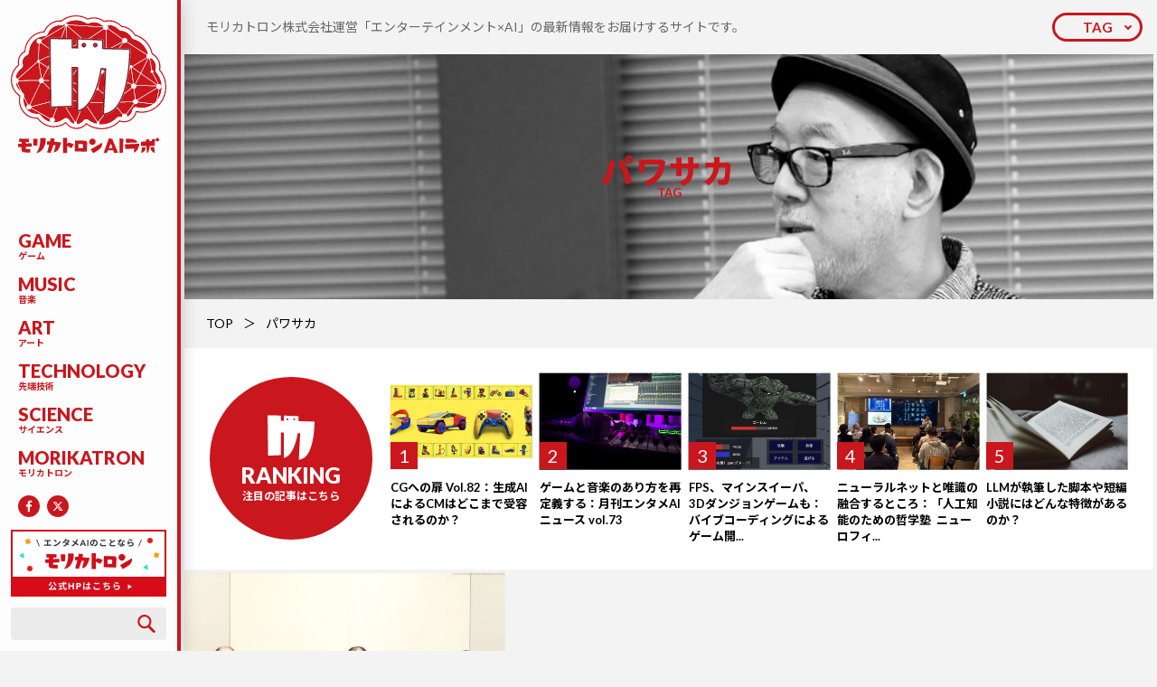

--- FILE ---
content_type: text/html; charset=UTF-8
request_url: https://morikatron.ai/tag/%E3%83%91%E3%83%AF%E3%82%B5%E3%82%AB/
body_size: 202189
content:
<!DOCTYPE html>
<html>

<head>
	
	<meta charset="UTF-8">
	<meta name="viewport" content="width=device-width,initial-scale=1.0,maximum-scale=1.0,user-scalable=no">
	<link rel="shortcut icon" href="https://morikatron.ai/wp-content/themes/morikatron/assets/img/common/favicon.ico">
	<link href="https://morikatron.ai/wp-content/themes/morikatron/assets/css/style.min.css" rel="stylesheet">
	<link href="https://morikatron.ai/wp-content/themes/morikatron/assets/css/form.css" rel="stylesheet">
	<link href="https://fonts.googleapis.com/css?family=Lato:100,100i,300,300i,400,400i,700,700i,900,900i|Noto+Sans+JP:100,300,400,500,700,900" rel="stylesheet">
		<style>img:is([sizes="auto" i], [sizes^="auto," i]) { contain-intrinsic-size: 3000px 1500px }</style>
	
		<!-- All in One SEO 4.8.7 - aioseo.com -->
		<title>パワサカ | モリカトロンAIラボ</title>
	<meta name="robots" content="max-image-preview:large" />
	<link rel="canonical" href="https://morikatron.ai/tag/%e3%83%91%e3%83%af%e3%82%b5%e3%82%ab/" />
	<meta name="generator" content="All in One SEO (AIOSEO) 4.8.7" />
		<script type="application/ld+json" class="aioseo-schema">
			{"@context":"https:\/\/schema.org","@graph":[{"@type":"BreadcrumbList","@id":"https:\/\/morikatron.ai\/tag\/%E3%83%91%E3%83%AF%E3%82%B5%E3%82%AB\/#breadcrumblist","itemListElement":[{"@type":"ListItem","@id":"https:\/\/morikatron.ai#listItem","position":1,"name":"\u30db\u30fc\u30e0","item":"https:\/\/morikatron.ai","nextItem":{"@type":"ListItem","@id":"https:\/\/morikatron.ai\/tag\/%e3%83%91%e3%83%af%e3%82%b5%e3%82%ab\/#listItem","name":"\u30d1\u30ef\u30b5\u30ab"}},{"@type":"ListItem","@id":"https:\/\/morikatron.ai\/tag\/%e3%83%91%e3%83%af%e3%82%b5%e3%82%ab\/#listItem","position":2,"name":"\u30d1\u30ef\u30b5\u30ab","previousItem":{"@type":"ListItem","@id":"https:\/\/morikatron.ai#listItem","name":"\u30db\u30fc\u30e0"}}]},{"@type":"CollectionPage","@id":"https:\/\/morikatron.ai\/tag\/%E3%83%91%E3%83%AF%E3%82%B5%E3%82%AB\/#collectionpage","url":"https:\/\/morikatron.ai\/tag\/%E3%83%91%E3%83%AF%E3%82%B5%E3%82%AB\/","name":"\u30d1\u30ef\u30b5\u30ab | \u30e2\u30ea\u30ab\u30c8\u30ed\u30f3AI\u30e9\u30dc","inLanguage":"ja","isPartOf":{"@id":"https:\/\/morikatron.ai\/#website"},"breadcrumb":{"@id":"https:\/\/morikatron.ai\/tag\/%E3%83%91%E3%83%AF%E3%82%B5%E3%82%AB\/#breadcrumblist"}},{"@type":"Organization","@id":"https:\/\/morikatron.ai\/#organization","name":"\u30e2\u30ea\u30ab\u30c8\u30ed\u30f3AI\u30e9\u30dc","description":"\u30e2\u30ea\u30ab\u30c8\u30ed\u30f3\u682a\u5f0f\u4f1a\u793e\u904b\u55b6\u300c\u30a8\u30f3\u30bf\u30fc\u30c6\u30a4\u30f3\u30e1\u30f3\u30c8\u00d7AI\u300d\u306e\u6700\u65b0\u60c5\u5831\u3092\u304a\u5c4a\u3051\u3059\u308b\u30b5\u30a4\u30c8\u3067\u3059\u3002","url":"https:\/\/morikatron.ai\/"},{"@type":"WebSite","@id":"https:\/\/morikatron.ai\/#website","url":"https:\/\/morikatron.ai\/","name":"\u30e2\u30ea\u30ab\u30c8\u30ed\u30f3AI\u30e9\u30dc","description":"\u30e2\u30ea\u30ab\u30c8\u30ed\u30f3\u682a\u5f0f\u4f1a\u793e\u904b\u55b6\u300c\u30a8\u30f3\u30bf\u30fc\u30c6\u30a4\u30f3\u30e1\u30f3\u30c8\u00d7AI\u300d\u306e\u6700\u65b0\u60c5\u5831\u3092\u304a\u5c4a\u3051\u3059\u308b\u30b5\u30a4\u30c8\u3067\u3059\u3002","inLanguage":"ja","publisher":{"@id":"https:\/\/morikatron.ai\/#organization"}}]}
		</script>
		<!-- All in One SEO -->

<link rel='dns-prefetch' href='//secure.gravatar.com' />
<link rel='dns-prefetch' href='//stats.wp.com' />
<link rel='dns-prefetch' href='//v0.wordpress.com' />
<link rel="alternate" type="application/rss+xml" title="モリカトロンAIラボ &raquo; パワサカ タグのフィード" href="https://morikatron.ai/tag/%e3%83%91%e3%83%af%e3%82%b5%e3%82%ab/feed/" />
<link rel='stylesheet' id='wp-block-library-css' href='https://morikatron.ai/wp-includes/css/dist/block-library/style.min.css?ver=6.8.3' type='text/css' media='all' />
<style id='classic-theme-styles-inline-css' type='text/css'>
/*! This file is auto-generated */
.wp-block-button__link{color:#fff;background-color:#32373c;border-radius:9999px;box-shadow:none;text-decoration:none;padding:calc(.667em + 2px) calc(1.333em + 2px);font-size:1.125em}.wp-block-file__button{background:#32373c;color:#fff;text-decoration:none}
</style>
<link rel='stylesheet' id='mediaelement-css' href='https://morikatron.ai/wp-includes/js/mediaelement/mediaelementplayer-legacy.min.css?ver=4.2.17' type='text/css' media='all' />
<link rel='stylesheet' id='wp-mediaelement-css' href='https://morikatron.ai/wp-includes/js/mediaelement/wp-mediaelement.min.css?ver=6.8.3' type='text/css' media='all' />
<style id='jetpack-sharing-buttons-style-inline-css' type='text/css'>
.jetpack-sharing-buttons__services-list{display:flex;flex-direction:row;flex-wrap:wrap;gap:0;list-style-type:none;margin:5px;padding:0}.jetpack-sharing-buttons__services-list.has-small-icon-size{font-size:12px}.jetpack-sharing-buttons__services-list.has-normal-icon-size{font-size:16px}.jetpack-sharing-buttons__services-list.has-large-icon-size{font-size:24px}.jetpack-sharing-buttons__services-list.has-huge-icon-size{font-size:36px}@media print{.jetpack-sharing-buttons__services-list{display:none!important}}.editor-styles-wrapper .wp-block-jetpack-sharing-buttons{gap:0;padding-inline-start:0}ul.jetpack-sharing-buttons__services-list.has-background{padding:1.25em 2.375em}
</style>
<style id='global-styles-inline-css' type='text/css'>
:root{--wp--preset--aspect-ratio--square: 1;--wp--preset--aspect-ratio--4-3: 4/3;--wp--preset--aspect-ratio--3-4: 3/4;--wp--preset--aspect-ratio--3-2: 3/2;--wp--preset--aspect-ratio--2-3: 2/3;--wp--preset--aspect-ratio--16-9: 16/9;--wp--preset--aspect-ratio--9-16: 9/16;--wp--preset--color--black: #000000;--wp--preset--color--cyan-bluish-gray: #abb8c3;--wp--preset--color--white: #ffffff;--wp--preset--color--pale-pink: #f78da7;--wp--preset--color--vivid-red: #cf2e2e;--wp--preset--color--luminous-vivid-orange: #ff6900;--wp--preset--color--luminous-vivid-amber: #fcb900;--wp--preset--color--light-green-cyan: #7bdcb5;--wp--preset--color--vivid-green-cyan: #00d084;--wp--preset--color--pale-cyan-blue: #8ed1fc;--wp--preset--color--vivid-cyan-blue: #0693e3;--wp--preset--color--vivid-purple: #9b51e0;--wp--preset--gradient--vivid-cyan-blue-to-vivid-purple: linear-gradient(135deg,rgba(6,147,227,1) 0%,rgb(155,81,224) 100%);--wp--preset--gradient--light-green-cyan-to-vivid-green-cyan: linear-gradient(135deg,rgb(122,220,180) 0%,rgb(0,208,130) 100%);--wp--preset--gradient--luminous-vivid-amber-to-luminous-vivid-orange: linear-gradient(135deg,rgba(252,185,0,1) 0%,rgba(255,105,0,1) 100%);--wp--preset--gradient--luminous-vivid-orange-to-vivid-red: linear-gradient(135deg,rgba(255,105,0,1) 0%,rgb(207,46,46) 100%);--wp--preset--gradient--very-light-gray-to-cyan-bluish-gray: linear-gradient(135deg,rgb(238,238,238) 0%,rgb(169,184,195) 100%);--wp--preset--gradient--cool-to-warm-spectrum: linear-gradient(135deg,rgb(74,234,220) 0%,rgb(151,120,209) 20%,rgb(207,42,186) 40%,rgb(238,44,130) 60%,rgb(251,105,98) 80%,rgb(254,248,76) 100%);--wp--preset--gradient--blush-light-purple: linear-gradient(135deg,rgb(255,206,236) 0%,rgb(152,150,240) 100%);--wp--preset--gradient--blush-bordeaux: linear-gradient(135deg,rgb(254,205,165) 0%,rgb(254,45,45) 50%,rgb(107,0,62) 100%);--wp--preset--gradient--luminous-dusk: linear-gradient(135deg,rgb(255,203,112) 0%,rgb(199,81,192) 50%,rgb(65,88,208) 100%);--wp--preset--gradient--pale-ocean: linear-gradient(135deg,rgb(255,245,203) 0%,rgb(182,227,212) 50%,rgb(51,167,181) 100%);--wp--preset--gradient--electric-grass: linear-gradient(135deg,rgb(202,248,128) 0%,rgb(113,206,126) 100%);--wp--preset--gradient--midnight: linear-gradient(135deg,rgb(2,3,129) 0%,rgb(40,116,252) 100%);--wp--preset--font-size--small: 13px;--wp--preset--font-size--medium: 20px;--wp--preset--font-size--large: 36px;--wp--preset--font-size--x-large: 42px;--wp--preset--spacing--20: 0.44rem;--wp--preset--spacing--30: 0.67rem;--wp--preset--spacing--40: 1rem;--wp--preset--spacing--50: 1.5rem;--wp--preset--spacing--60: 2.25rem;--wp--preset--spacing--70: 3.38rem;--wp--preset--spacing--80: 5.06rem;--wp--preset--shadow--natural: 6px 6px 9px rgba(0, 0, 0, 0.2);--wp--preset--shadow--deep: 12px 12px 50px rgba(0, 0, 0, 0.4);--wp--preset--shadow--sharp: 6px 6px 0px rgba(0, 0, 0, 0.2);--wp--preset--shadow--outlined: 6px 6px 0px -3px rgba(255, 255, 255, 1), 6px 6px rgba(0, 0, 0, 1);--wp--preset--shadow--crisp: 6px 6px 0px rgba(0, 0, 0, 1);}:where(.is-layout-flex){gap: 0.5em;}:where(.is-layout-grid){gap: 0.5em;}body .is-layout-flex{display: flex;}.is-layout-flex{flex-wrap: wrap;align-items: center;}.is-layout-flex > :is(*, div){margin: 0;}body .is-layout-grid{display: grid;}.is-layout-grid > :is(*, div){margin: 0;}:where(.wp-block-columns.is-layout-flex){gap: 2em;}:where(.wp-block-columns.is-layout-grid){gap: 2em;}:where(.wp-block-post-template.is-layout-flex){gap: 1.25em;}:where(.wp-block-post-template.is-layout-grid){gap: 1.25em;}.has-black-color{color: var(--wp--preset--color--black) !important;}.has-cyan-bluish-gray-color{color: var(--wp--preset--color--cyan-bluish-gray) !important;}.has-white-color{color: var(--wp--preset--color--white) !important;}.has-pale-pink-color{color: var(--wp--preset--color--pale-pink) !important;}.has-vivid-red-color{color: var(--wp--preset--color--vivid-red) !important;}.has-luminous-vivid-orange-color{color: var(--wp--preset--color--luminous-vivid-orange) !important;}.has-luminous-vivid-amber-color{color: var(--wp--preset--color--luminous-vivid-amber) !important;}.has-light-green-cyan-color{color: var(--wp--preset--color--light-green-cyan) !important;}.has-vivid-green-cyan-color{color: var(--wp--preset--color--vivid-green-cyan) !important;}.has-pale-cyan-blue-color{color: var(--wp--preset--color--pale-cyan-blue) !important;}.has-vivid-cyan-blue-color{color: var(--wp--preset--color--vivid-cyan-blue) !important;}.has-vivid-purple-color{color: var(--wp--preset--color--vivid-purple) !important;}.has-black-background-color{background-color: var(--wp--preset--color--black) !important;}.has-cyan-bluish-gray-background-color{background-color: var(--wp--preset--color--cyan-bluish-gray) !important;}.has-white-background-color{background-color: var(--wp--preset--color--white) !important;}.has-pale-pink-background-color{background-color: var(--wp--preset--color--pale-pink) !important;}.has-vivid-red-background-color{background-color: var(--wp--preset--color--vivid-red) !important;}.has-luminous-vivid-orange-background-color{background-color: var(--wp--preset--color--luminous-vivid-orange) !important;}.has-luminous-vivid-amber-background-color{background-color: var(--wp--preset--color--luminous-vivid-amber) !important;}.has-light-green-cyan-background-color{background-color: var(--wp--preset--color--light-green-cyan) !important;}.has-vivid-green-cyan-background-color{background-color: var(--wp--preset--color--vivid-green-cyan) !important;}.has-pale-cyan-blue-background-color{background-color: var(--wp--preset--color--pale-cyan-blue) !important;}.has-vivid-cyan-blue-background-color{background-color: var(--wp--preset--color--vivid-cyan-blue) !important;}.has-vivid-purple-background-color{background-color: var(--wp--preset--color--vivid-purple) !important;}.has-black-border-color{border-color: var(--wp--preset--color--black) !important;}.has-cyan-bluish-gray-border-color{border-color: var(--wp--preset--color--cyan-bluish-gray) !important;}.has-white-border-color{border-color: var(--wp--preset--color--white) !important;}.has-pale-pink-border-color{border-color: var(--wp--preset--color--pale-pink) !important;}.has-vivid-red-border-color{border-color: var(--wp--preset--color--vivid-red) !important;}.has-luminous-vivid-orange-border-color{border-color: var(--wp--preset--color--luminous-vivid-orange) !important;}.has-luminous-vivid-amber-border-color{border-color: var(--wp--preset--color--luminous-vivid-amber) !important;}.has-light-green-cyan-border-color{border-color: var(--wp--preset--color--light-green-cyan) !important;}.has-vivid-green-cyan-border-color{border-color: var(--wp--preset--color--vivid-green-cyan) !important;}.has-pale-cyan-blue-border-color{border-color: var(--wp--preset--color--pale-cyan-blue) !important;}.has-vivid-cyan-blue-border-color{border-color: var(--wp--preset--color--vivid-cyan-blue) !important;}.has-vivid-purple-border-color{border-color: var(--wp--preset--color--vivid-purple) !important;}.has-vivid-cyan-blue-to-vivid-purple-gradient-background{background: var(--wp--preset--gradient--vivid-cyan-blue-to-vivid-purple) !important;}.has-light-green-cyan-to-vivid-green-cyan-gradient-background{background: var(--wp--preset--gradient--light-green-cyan-to-vivid-green-cyan) !important;}.has-luminous-vivid-amber-to-luminous-vivid-orange-gradient-background{background: var(--wp--preset--gradient--luminous-vivid-amber-to-luminous-vivid-orange) !important;}.has-luminous-vivid-orange-to-vivid-red-gradient-background{background: var(--wp--preset--gradient--luminous-vivid-orange-to-vivid-red) !important;}.has-very-light-gray-to-cyan-bluish-gray-gradient-background{background: var(--wp--preset--gradient--very-light-gray-to-cyan-bluish-gray) !important;}.has-cool-to-warm-spectrum-gradient-background{background: var(--wp--preset--gradient--cool-to-warm-spectrum) !important;}.has-blush-light-purple-gradient-background{background: var(--wp--preset--gradient--blush-light-purple) !important;}.has-blush-bordeaux-gradient-background{background: var(--wp--preset--gradient--blush-bordeaux) !important;}.has-luminous-dusk-gradient-background{background: var(--wp--preset--gradient--luminous-dusk) !important;}.has-pale-ocean-gradient-background{background: var(--wp--preset--gradient--pale-ocean) !important;}.has-electric-grass-gradient-background{background: var(--wp--preset--gradient--electric-grass) !important;}.has-midnight-gradient-background{background: var(--wp--preset--gradient--midnight) !important;}.has-small-font-size{font-size: var(--wp--preset--font-size--small) !important;}.has-medium-font-size{font-size: var(--wp--preset--font-size--medium) !important;}.has-large-font-size{font-size: var(--wp--preset--font-size--large) !important;}.has-x-large-font-size{font-size: var(--wp--preset--font-size--x-large) !important;}
:where(.wp-block-post-template.is-layout-flex){gap: 1.25em;}:where(.wp-block-post-template.is-layout-grid){gap: 1.25em;}
:where(.wp-block-columns.is-layout-flex){gap: 2em;}:where(.wp-block-columns.is-layout-grid){gap: 2em;}
:root :where(.wp-block-pullquote){font-size: 1.5em;line-height: 1.6;}
</style>
<link rel="https://api.w.org/" href="https://morikatron.ai/wp-json/" /><link rel="alternate" title="JSON" type="application/json" href="https://morikatron.ai/wp-json/wp/v2/tags/836" /><link rel="EditURI" type="application/rsd+xml" title="RSD" href="https://morikatron.ai/xmlrpc.php?rsd" />
<meta name="generator" content="WordPress 6.8.3" />
	<style>img#wpstats{display:none}</style>
		</head>

<body id="top">
	<header class="header">
		<div class="header-logo">
			<a href="https://morikatron.ai/">
				<i class="for_pc"><img src="https://morikatron.ai/wp-content/themes/morikatron/assets/img/common/symbol.svg"></i>
								<span><img src="https://morikatron.ai/wp-content/themes/morikatron/assets/img/common/logo.svg"></span>
			</a>
		</div>
		<div class="header-nav">
			<button class="header-nav_button for_sp js-trigger" data-action="click" data-device="sp" data-name="gnav"><span></span></button>
			<div class="header-nav_box js-target" data-action="click" data-device="sp" data-name="gnav">
				<ul>
					<li><a href="https://morikatron.ai/category/game/"><em>GAME</em><small>ゲーム</small></a></li><li><a href="https://morikatron.ai/category/music/"><em>MUSIC</em><small>音楽</small></a></li><li><a href="https://morikatron.ai/category/art/"><em>ART</em><small>アート</small></a></li><li><a href="https://morikatron.ai/category/technology/"><em>TECHNOLOGY</em><small>先端技術</small></a></li><li><a href="https://morikatron.ai/category/science/"><em>SCIENCE</em><small>サイエンス</small></a></li><li><a href="https://morikatron.ai/category/morikatron/"><em>MORIKATRON</em><small>モリカトロン</small></a></li>				</ul>
				<div class="header-nav_sns">
					<a href="https://www.facebook.com/morikatron"  target="_blank" rel="noopener"><img src="https://morikatron.ai/wp-content/themes/morikatron/assets/img/common/icon/fb.svg"></a>
					<a href="https://x.com/morikatron_pr"  target="_blank" rel="noopener"><svg width="24" height="24" viewBox="0 0 24 24" fill="none" xmlns="http://www.w3.org/2000/svg"><circle cx="12" cy="12" r="12" fill="#C9171D"/><path d="M15.1219 7.125H16.7766L13.1625 11.2547L17.4141 16.875H14.086L11.4774 13.4672L8.49614 16.875H6.83911L10.704 12.457L6.62817 7.125H10.0407L12.3961 10.2398L15.1219 7.125ZM14.5407 15.8859H15.4571L9.54146 8.0625H8.55708L14.5407 15.8859Z" fill="white" style="fill:#ffffff !important;"/></svg></a>
				</div>
				<div class="header-nav_bnr for_sp">
					<a href="https://morikatron.com/"  target="_blank" rel="noopener"><img src="https://morikatron.ai/wp-content/uploads/2024/08/banner02.jpg"></a>
				</div>
			</div>
		</div>
		<div class="header-box">
			<div class="header-box_bnr for_pc">
				<a href="https://morikatron.com/"  target="_blank" rel="noopener"><img src="https://morikatron.ai/wp-content/uploads/2024/08/banner02.jpg"></a>
			</div>
			<button class="header-box_button for_sp js-trigger" data-action="click" data-device="sp" data-name="search"><img src="https://morikatron.ai/wp-content/themes/morikatron/assets/img/common/icon/search.svg"></button>
			<div class="header-box_search" data-action="click" data-device="sp" data-name="search">
				<form role="search" method="get" id="searchform" action="/">
	<input type="search" value="" name="s" class="s">
	<button type="submit" class="searchsubmit"><img src="https://morikatron.ai/wp-content/themes/morikatron/assets/img/common/icon/search.svg"></button>
</form>			</div>
			<!-- <div class="header-box_btn for_pc">
				<a href="#"><i><img src="https://morikatron.ai/wp-content/themes/morikatron/assets/img/common/mark.svg"></i>無料会員登録</a>
			</div> -->
		</div>
		<div class="header-tag">
			<button class="header-tag_button for_sp js-trigger" data-action="hover" data-device="all" data-name="tag"><span>TAG</span></button>
		</div>
	</header><main>
	<article id="archive">
		<section class="ttl">
			<div class="ttl-txt for_pc">
				<p>
					モリカトロン株式会社運営「エンターテインメント×AI」の最新情報をお届けするサイトです。				</p>
			</div>
			<div class="ttl-tag">
				<button class="ttl-tag_button for_pc js-trigger" data-action="hover" data-device="all" data-name="tag"><span>TAG</span></button>
				<div class="ttl-tag_box js-target" data-action="hover" data-device="all" data-name="tag">
					<dl><dt>TAG LIST</dt><dd><a href="https://morikatron.ai/tag/cg/">CG</a><a href="https://morikatron.ai/tag/cg%e3%81%b8%e3%81%ae%e6%89%89/">CGへの扉</a><a href="https://morikatron.ai/tag/%e7%94%9f%e6%88%90ai/">生成AI</a><a href="https://morikatron.ai/tag/%e5%ae%89%e8%97%a4%e5%b9%b8%e5%a4%ae/">安藤幸央</a><a href="https://morikatron.ai/tag/%e5%90%89%e6%9c%ac%e5%b9%b8%e8%a8%98/">吉本幸記</a><a href="https://morikatron.ai/tag/%e6%9c%88%e5%88%8a%e3%82%a8%e3%83%b3%e3%82%bf%e3%83%a1ai%e3%83%8b%e3%83%a5%e3%83%bc%e3%82%b9/">月刊エンタメAIニュース</a><a href="https://morikatron.ai/tag/%e6%b2%b3%e5%90%88%e5%be%8b%e5%ad%90/">河合律子</a><a href="https://morikatron.ai/tag/llm/">LLM</a><a href="https://morikatron.ai/tag/openai/">OpenAI</a><a href="https://morikatron.ai/tag/%e6%a9%9f%e6%a2%b0%e5%ad%a6%e7%bf%92/">機械学習</a><a href="https://morikatron.ai/tag/%e5%a4%a7%e8%a6%8f%e6%a8%a1%e8%a8%80%e8%aa%9e%e3%83%a2%e3%83%87%e3%83%ab/">大規模言語モデル</a><a href="https://morikatron.ai/tag/%e3%83%87%e3%82%a3%e3%83%bc%e3%83%97%e3%83%a9%e3%83%bc%e3%83%8b%e3%83%b3%e3%82%b0/">ディープラーニング</a><a href="https://morikatron.ai/tag/google/">Google</a><a href="https://morikatron.ai/tag/%e3%82%b0%e3%83%bc%e3%82%b0%e3%83%ab/">グーグル</a><a href="https://morikatron.ai/tag/%e9%9f%b3%e6%a5%bd/">音楽</a><a href="https://morikatron.ai/tag/nvidia/">NVIDIA</a><a href="https://morikatron.ai/tag/%e3%83%a2%e3%83%aa%e3%82%ab%e3%83%88%e3%83%ad%e3%83%b3/">モリカトロン</a><a href="https://morikatron.ai/tag/chatgpt/">ChatGPT</a><a href="https://morikatron.ai/tag/%e6%a3%ae%e5%b7%9d%e5%b9%b8%e4%ba%ba/">森川幸人</a><a href="https://morikatron.ai/tag/gan/">GAN</a><a href="https://morikatron.ai/tag/%e4%b8%89%e5%ae%85%e9%99%bd%e4%b8%80%e9%83%8e/">三宅陽一郎</a><a href="https://morikatron.ai/tag/deepmind/">DeepMind</a><a href="https://morikatron.ai/tag/%e5%bc%b7%e5%8c%96%e5%ad%a6%e7%bf%92/">強化学習</a><a href="https://morikatron.ai/tag/stable-diffusion/">Stable Diffusion</a><a href="https://morikatron.ai/tag/%e4%ba%ba%e5%b7%a5%e7%9f%a5%e8%83%bd%e5%ad%a6%e4%bc%9a/">人工知能学会</a><a href="https://morikatron.ai/tag/%e3%82%b7%e3%83%8a%e3%83%aa%e3%82%aa/">シナリオ</a><a href="https://morikatron.ai/tag/%e3%83%8b%e3%83%a5%e3%83%bc%e3%83%a9%e3%83%ab%e3%83%8d%e3%83%83%e3%83%88%e3%83%af%e3%83%bc%e3%82%af/">ニューラルネットワーク</a><a href="https://morikatron.ai/tag/qa/">QA</a><a href="https://morikatron.ai/tag/%e3%83%9e%e3%82%a4%e3%82%af%e3%83%ad%e3%82%bd%e3%83%95%e3%83%88/">マイクロソフト</a><a href="https://morikatron.ai/tag/%e5%80%ab%e7%90%86/">倫理</a><a href="https://morikatron.ai/tag/%e8%87%aa%e7%84%b6%e8%a8%80%e8%aa%9e%e5%87%a6%e7%90%86/">自然言語処理</a><a href="https://morikatron.ai/tag/siggraph/">SIGGRAPH</a><a href="https://morikatron.ai/tag/ai%e3%81%a8%e5%80%ab%e7%90%86/">AIと倫理</a><a href="https://morikatron.ai/tag/gpt-3/">GPT-3</a><a href="https://morikatron.ai/tag/%e3%82%b9%e3%82%af%e3%82%a6%e3%82%a7%e3%82%a2%e3%83%bb%e3%82%a8%e3%83%8b%e3%83%83%e3%82%af%e3%82%b9/">スクウェア・エニックス</a><a href="https://morikatron.ai/tag/%e5%a4%a7%e5%86%85%e5%ad%9d%e5%ad%90/">大内孝子</a><a href="https://morikatron.ai/tag/%e6%98%a0%e7%94%bb/">映画</a><a href="https://morikatron.ai/tag/%e3%82%a2%e3%83%bc%e3%83%88/">アート</a><a href="https://morikatron.ai/tag/facebook/">Facebook</a><a href="https://morikatron.ai/tag/%e9%9f%b3%e6%a5%bd%e7%94%9f%e6%88%90ai/">音楽生成AI</a><a href="https://morikatron.ai/tag/%e3%83%ab%e3%83%bc%e3%83%ab%e3%83%99%e3%83%bc%e3%82%b9/">ルールベース</a><a href="https://morikatron.ai/tag/%e8%91%97%e4%bd%9c%e6%a8%a9/">著作権</a><a href="https://morikatron.ai/tag/3dcg/">3DCG</a><a href="https://morikatron.ai/tag/%e5%8b%95%e7%94%bb%e7%94%9f%e6%88%90ai/">動画生成AI</a><a href="https://morikatron.ai/tag/%e3%82%ad%e3%83%a3%e3%83%a9%e3%82%af%e3%82%bf%e3%83%bcai/">キャラクターAI</a><a href="https://morikatron.ai/tag/npc/">NPC</a><a href="https://morikatron.ai/tag/%e3%83%87%e3%83%90%e3%83%83%e3%82%b0/">デバッグ</a><a href="https://morikatron.ai/tag/%e6%95%b5%e5%af%be%e7%9a%84%e7%94%9f%e6%88%90%e3%83%8d%e3%83%83%e3%83%88%e3%83%af%e3%83%bc%e3%82%af/">敵対的生成ネットワーク</a><a href="https://morikatron.ai/tag/%e3%82%a2%e3%83%8b%e3%83%a1%e3%83%bc%e3%82%b7%e3%83%a7%e3%83%b3/">アニメーション</a><a href="https://morikatron.ai/tag/%e3%83%ad%e3%83%9c%e3%83%83%e3%83%88/">ロボット</a><a href="https://morikatron.ai/tag/%e3%82%b2%e3%83%bc%e3%83%a0%e3%83%97%e3%83%ac%e3%82%a4ai/">ゲームプレイAI</a><a href="https://morikatron.ai/tag/minecraft/">Minecraft</a><a href="https://morikatron.ai/tag/%e3%83%a2%e3%83%aa%e3%82%ab%e3%83%88%e3%83%ad%e3%83%b3ai%e3%83%a9%e3%83%9c%e3%82%a4%e3%83%b3%e3%82%bf%e3%83%93%e3%83%a5%e3%83%bc/">モリカトロンAIラボインタビュー</a><a href="https://morikatron.ai/tag/%e3%83%97%e3%83%ad%e3%82%b7%e3%83%bc%e3%82%b8%e3%83%a3%e3%83%ab/">プロシージャル</a><a href="https://morikatron.ai/tag/%e3%83%87%e3%82%a3%e3%83%bc%e3%83%97%e3%83%95%e3%82%a7%e3%82%a4%e3%82%af/">ディープフェイク</a><a href="https://morikatron.ai/tag/nft/">NFT</a><a href="https://morikatron.ai/tag/%e7%94%bb%e5%83%8f%e7%94%9f%e6%88%90/">画像生成</a><a href="https://morikatron.ai/tag/vfx/">VFX</a><a href="https://morikatron.ai/tag/%e3%83%95%e3%82%a1%e3%83%83%e3%82%b7%e3%83%a7%e3%83%b3/">ファッション</a><a href="https://morikatron.ai/tag/stylegan/">StyleGAN</a><a href="https://morikatron.ai/tag/dall-e2/">DALL-E2</a><a href="https://morikatron.ai/tag/%e3%83%9e%e3%83%ab%e3%83%81%e3%83%a2%e3%83%bc%e3%83%80%e3%83%ab/">マルチモーダル</a><a href="https://morikatron.ai/tag/red-ram/">Red Ram</a><a href="https://morikatron.ai/tag/gemini/">Gemini</a><a href="https://morikatron.ai/tag/adobe/">Adobe</a><a href="https://morikatron.ai/tag/%e9%81%ba%e4%bc%9d%e7%9a%84%e3%82%a2%e3%83%ab%e3%82%b4%e3%83%aa%e3%82%ba%e3%83%a0/">遺伝的アルゴリズム</a><a href="https://morikatron.ai/tag/%e3%83%a1%e3%82%bfai/">メタAI</a><a href="https://morikatron.ai/tag/%e6%95%99%e8%82%b2/">教育</a><a href="https://morikatron.ai/tag/%e8%87%aa%e5%8b%95%e7%94%9f%e6%88%90/">自動生成</a><a href="https://morikatron.ai/tag/%e3%83%86%e3%82%b9%e3%83%88%e3%83%97%e3%83%ac%e3%82%a4/">テストプレイ</a><a href="https://morikatron.ai/tag/midjourney/">Midjourney</a><a href="https://morikatron.ai/tag/vr/">VR</a><a href="https://morikatron.ai/tag/%e5%b0%8f%e8%aa%ac/">小説</a><a href="https://morikatron.ai/tag/%e3%83%9e%e3%83%b3%e3%82%ac/">マンガ</a><a href="https://morikatron.ai/tag/meta/">Meta</a><a href="https://morikatron.ai/tag/stability-ai/">Stability AI</a><a href="https://morikatron.ai/tag/%e7%94%bb%e5%83%8f%e7%94%9f%e6%88%90ai/">画像生成AI</a><a href="https://morikatron.ai/tag/gpt-4o/">GPT-4o</a><a href="https://morikatron.ai/tag/interview/">インタビュー</a><a href="https://morikatron.ai/tag/%e3%82%b2%e3%83%bc%e3%83%a0ai/">ゲームAI</a><a href="https://morikatron.ai/tag/%e3%83%9c%e3%83%bc%e3%83%89%e3%82%b2%e3%83%bc%e3%83%a0/">ボードゲーム</a><a href="https://morikatron.ai/tag/%e6%b7%b1%e5%b1%a4%e5%ad%a6%e7%bf%92/">深層学習</a><a href="https://morikatron.ai/tag/cedec2019/">CEDEC2019</a><a href="https://morikatron.ai/tag/toio/">toio</a><a href="https://morikatron.ai/tag/microsoft/">Microsoft</a><a href="https://morikatron.ai/tag/%e3%83%9e%e3%82%a4%e3%83%b3%e3%82%af%e3%83%a9%e3%83%95%e3%83%88/">マインクラフト</a><a href="https://morikatron.ai/tag/clip/">CLIP</a><a href="https://morikatron.ai/tag/%e3%83%86%e3%82%ad%e3%82%b9%e3%83%88%e7%94%bb%e5%83%8f%e7%94%9f%e6%88%90/">テキスト画像生成</a><a href="https://morikatron.ai/tag/playable/">Playable!</a><a href="https://morikatron.ai/tag/nerf/">NeRF</a><a href="https://morikatron.ai/tag/sora/">Sora</a><a href="https://morikatron.ai/tag/%e4%b8%8d%e5%ae%8c%e5%85%a8%e6%83%85%e5%a0%b1%e3%82%b2%e3%83%bc%e3%83%a0/">不完全情報ゲーム</a><a href="https://morikatron.ai/tag/%e3%83%93%e3%83%98%e3%82%a4%e3%83%93%e3%82%a2%e3%83%bb%e3%83%84%e3%83%aa%e3%83%bc/">ビヘイビア・ツリー</a><a href="https://morikatron.ai/tag/%e5%ba%83%e5%91%8a/">広告</a><a href="https://morikatron.ai/tag/dall-e/">DALL-E</a><a href="https://morikatron.ai/tag/cedec2021/">CEDEC2021</a><a href="https://morikatron.ai/tag/%e3%83%90%e3%83%bc%e3%83%81%e3%83%a3%e3%83%ab%e3%83%92%e3%83%a5%e3%83%bc%e3%83%9e%e3%83%b3/">バーチャルヒューマン</a><a href="https://morikatron.ai/tag/%e3%83%87%e3%82%b8%e3%82%bf%e3%83%ab%e3%83%84%e3%82%a4%e3%83%b3/">デジタルツイン</a><a href="https://morikatron.ai/tag/%e3%83%a1%e3%82%bf%e3%83%90%e3%83%bc%e3%82%b9/">メタバース</a><a href="https://morikatron.ai/tag/elsi/">ELSI</a><a href="https://morikatron.ai/tag/%e9%ab%98%e6%a9%8b%e5%8a%9b%e6%96%97/">高橋力斗</a><a href="https://morikatron.ai/tag/%e4%bd%9c%e6%9b%b2/">作曲</a><a href="https://morikatron.ai/tag/%e3%82%a2%e3%82%b9%e3%83%88%e3%83%ad%e3%83%8e%e3%83%bc%e3%82%ab/">アストロノーカ</a><a href="https://morikatron.ai/tag/%e3%83%ad%e3%83%9c%e3%83%86%e3%82%a3%e3%82%af%e3%82%b9/">ロボティクス</a><a href="https://morikatron.ai/tag/%e3%83%8a%e3%83%93%e3%82%b2%e3%83%bc%e3%82%b7%e3%83%a7%e3%83%b3ai/">ナビゲーションAI</a><a href="https://morikatron.ai/tag/%e7%95%b3%e3%81%bf%e8%be%bc%e3%81%bf%e3%83%8b%e3%83%a5%e3%83%bc%e3%83%a9%e3%83%ab%e3%83%8d%e3%83%83%e3%83%88%e3%83%af%e3%83%bc%e3%82%af/">畳み込みニューラルネットワーク</a><a href="https://morikatron.ai/tag/ar/">AR</a><a href="https://morikatron.ai/tag/%e3%82%a2%e3%83%83%e3%83%97%e3%83%ab/">アップル</a><a href="https://morikatron.ai/tag/siggraph-asia/">SIGGRAPH ASIA</a><a href="https://morikatron.ai/tag/%e3%82%b9%e3%83%9d%e3%83%bc%e3%83%84/">スポーツ</a><a href="https://morikatron.ai/tag/%e6%89%8b%ef%a8%90%e6%b2%bb%e8%99%ab/">手塚治虫</a><a href="https://morikatron.ai/tag/%e6%b1%8e%e7%94%a8%e4%ba%ba%e5%b7%a5%e7%9f%a5%e8%83%bd/">汎用人工知能</a><a href="https://morikatron.ai/tag/3d/">3D</a><a href="https://morikatron.ai/tag/cedec2020/">CEDEC2020</a><a href="https://morikatron.ai/tag/ai%e3%82%a2%e3%83%bc%e3%83%88/">AIアート</a><a href="https://morikatron.ai/tag/%e3%81%af%e3%81%93%e3%81%a0%e3%81%a6%e6%9c%aa%e6%9d%a5%e5%a4%a7%e5%ad%a6/">はこだて未来大学</a><a href="https://morikatron.ai/tag/%e3%82%a8%e3%83%bc%e3%82%b8%e3%82%a7%e3%83%b3%e3%83%88/">エージェント</a><a href="https://morikatron.ai/tag/gdc-2021/">GDC 2021</a><a href="https://morikatron.ai/tag/%e3%83%a1%e3%82%bf/">メタ</a><a href="https://morikatron.ai/tag/%e5%b8%82%e5%a0%b4%e5%88%86%e6%9e%90/">市場分析</a><a href="https://morikatron.ai/tag/%e3%83%87%e3%82%b8%e3%82%bf%e3%83%ab%e3%83%92%e3%83%a5%e3%83%bc%e3%83%9e%e3%83%b3/">デジタルヒューマン</a><a href="https://morikatron.ai/tag/%e6%9d%b1%e4%ba%ac%e5%a4%a7%e5%ad%a6/">東京大学</a><a href="https://morikatron.ai/tag/jsai2022/">JSAI2022</a><a href="https://morikatron.ai/tag/%e3%83%97%e3%83%ad%e3%83%b3%e3%83%97%e3%83%88/">プロンプト</a><a href="https://morikatron.ai/tag/gpt-4/">GPT-4</a><a href="https://morikatron.ai/tag/cm/">CM</a><a href="https://morikatron.ai/tag/gdc-2019/">GDC 2019</a><a href="https://morikatron.ai/tag/%e3%83%9e%e3%83%ab%e3%83%81%e3%82%a8%e3%83%bc%e3%82%b8%e3%82%a7%e3%83%b3%e3%83%88/">マルチエージェント</a><a href="https://morikatron.ai/tag/htn/">HTN</a><a href="https://morikatron.ai/tag/%e3%82%bd%e3%83%8b%e3%83%bc/">ソニー</a><a href="https://morikatron.ai/tag/%e6%a0%97%e5%8e%9f%e8%81%a1/">栗原聡</a><a href="https://morikatron.ai/tag/cnn/">CNN</a><a href="https://morikatron.ai/tag/%e3%83%9e%e3%83%bc%e3%82%b1%e3%83%86%e3%82%a3%e3%83%b3%e3%82%b0/">マーケティング</a><a href="https://morikatron.ai/tag/%e6%87%90%e3%82%b2%e3%83%bc%e3%81%8b%e3%82%89%e8%be%bf%e3%82%8b%e3%82%b2%e3%83%bc%e3%83%a0ai%e6%8a%80%e8%a1%93%e5%8f%b2/">懐ゲーから辿るゲームAI技術史</a><a href="https://morikatron.ai/tag/%e9%b4%ab%e5%8e%9f%e7%9b%9b%e4%b9%8b/">鴫原盛之</a><a href="https://morikatron.ai/tag/%e3%82%a2%e3%83%89%e3%83%99%e3%83%b3%e3%83%81%e3%83%a3%e3%83%bc%e3%82%b2%e3%83%bc%e3%83%a0/">アドベンチャーゲーム</a><a href="https://morikatron.ai/tag/nvidia-omniverse/">NVIDIA Omniverse</a><a href="https://morikatron.ai/tag/cedec2022/">CEDEC2022</a><a href="https://morikatron.ai/tag/%e3%82%b8%e3%82%a7%e3%83%8d%e3%83%ac%e3%83%bc%e3%83%86%e3%82%a3%e3%83%96ai/">ジェネレーティブAI</a><a href="https://morikatron.ai/tag/dall-e-3/">DALL-E 3</a><a href="https://morikatron.ai/tag/%e8%a8%80%e9%9c%8a%e3%81%ae%e8%bf%b7%e5%ae%ae/">言霊の迷宮</a><a href="https://morikatron.ai/tag/%e9%9f%b3%e5%a3%b0%e8%aa%8d%e8%ad%98/">音声認識</a><a href="https://morikatron.ai/tag/ubisoft/">Ubisoft</a><a href="https://morikatron.ai/tag/%e9%9a%8e%e5%b1%a4%e5%9e%8b%e3%82%bf%e3%82%b9%e3%82%af%e3%83%8d%e3%83%83%e3%83%88%e3%83%af%e3%83%bc%e3%82%af/">階層型タスクネットワーク</a><a href="https://morikatron.ai/tag/youtube/">YouTube</a><a href="https://morikatron.ai/tag/jsai2020/">JSAI2020</a><a href="https://morikatron.ai/tag/microsoft-azure/">Microsoft Azure</a><a href="https://morikatron.ai/tag/%e6%a8%a1%e5%80%a3%e5%ad%a6%e7%bf%92/">模倣学習</a><a href="https://morikatron.ai/tag/unity/">Unity</a><a href="https://morikatron.ai/tag/%e3%82%a4%e3%83%b3%e3%83%87%e3%82%a3%e3%83%bc%e3%82%b2%e3%83%bc%e3%83%a0/">インディーゲーム</a><a href="https://morikatron.ai/tag/%e9%9f%b3%e5%a3%b0%e5%90%88%e6%88%90/">音声合成</a><a href="https://morikatron.ai/tag/bert/">BERT</a><a href="https://morikatron.ai/tag/omniverse/">Omniverse</a><a href="https://morikatron.ai/tag/roblox/">Roblox</a><a href="https://morikatron.ai/tag/%e3%81%8c%e3%82%93%e3%81%b0%e3%82%8c%e6%a3%ae%e5%b7%9d%e5%90%9b2%e5%8f%b7/">がんばれ森川君2号</a><a href="https://morikatron.ai/tag/netflix/">Netflix</a><a href="https://morikatron.ai/tag/gpt-3-5/">GPT-3.5</a><a href="https://morikatron.ai/tag/aiqve-one/">AIQVE ONE</a><a href="https://morikatron.ai/tag/%e4%b8%96%e7%95%8c%e3%83%a2%e3%83%87%e3%83%ab/">世界モデル</a><a href="https://morikatron.ai/tag/gtc2023/">GTC2023</a><a href="https://morikatron.ai/tag/jsai2023/">JSAI2023</a><a href="https://morikatron.ai/tag/%e9%9b%bb%e6%b0%97%e9%80%9a%e4%bf%a1%e5%a4%a7%e5%ad%a6/">電気通信大学</a><a href="https://morikatron.ai/tag/apple/">Apple</a><a href="https://morikatron.ai/tag/jsai2024/">JSAI2024</a><a href="https://morikatron.ai/tag/%e3%83%96%e3%83%ad%e3%83%83%e3%82%af%e3%83%81%e3%82%a7%e3%83%bc%e3%83%b3/">ブロックチェーン</a><a href="https://morikatron.ai/tag/%e3%82%a4%e3%83%99%e3%83%b3%e3%83%88%e3%83%ac%e3%83%9d%e3%83%bc%e3%83%88/">イベントレポート</a><a href="https://morikatron.ai/tag/%e5%af%be%e8%a9%b1%e5%9e%8b%e3%82%a8%e3%83%bc%e3%82%b8%e3%82%a7%e3%83%b3%e3%83%88/">対話型エージェント</a><a href="https://morikatron.ai/tag/%e4%ba%ba%e7%8b%bc%e7%9f%a5%e8%83%bd/">人狼知能</a><a href="https://morikatron.ai/tag/%e3%82%b7%e3%83%bc%e3%83%9e%e3%83%b3/">シーマン</a><a href="https://morikatron.ai/tag/%e6%b0%b4%e9%87%8e%e5%8b%87%e5%a4%aa/">水野勇太</a><a href="https://morikatron.ai/tag/%e3%82%ac%e3%82%a4%e3%82%b9%e3%82%bf%e3%83%bc/">ガイスター</a><a href="https://morikatron.ai/tag/%e6%96%8e%e8%97%a4%e7%94%b1%e5%a4%9a%e5%8a%a0/">斎藤由多加</a><a href="https://morikatron.ai/tag/sf/">SF</a><a href="https://morikatron.ai/tag/%e7%a0%94%e7%a9%b6/">研究</a><a href="https://morikatron.ai/tag/%e3%82%b7%e3%83%a0%e3%82%b7%e3%83%86%e3%82%a3/">シムシティ</a><a href="https://morikatron.ai/tag/%e3%82%b7%e3%83%a0%e3%83%94%e3%83%bc%e3%83%97%e3%83%ab/">シムピープル</a><a href="https://morikatron.ai/tag/tezuka2020/">TEZUKA2020</a><a href="https://morikatron.ai/tag/%e3%82%b9%e3%83%91%e3%83%bc%e3%82%b7%e3%83%a3%e3%83%abai/">スパーシャルAI</a><a href="https://morikatron.ai/tag/electronic-arts/">Electronic Arts</a><a href="https://morikatron.ai/tag/%e3%83%a1%e3%82%bf%e3%83%87%e3%83%bc%e3%82%bf/">メタデータ</a><a href="https://morikatron.ai/tag/tensorflow/">TensorFlow</a><a href="https://morikatron.ai/tag/%e3%82%ad%e3%83%a3%e3%83%aa%e3%82%a2/">キャリア</a><a href="https://morikatron.ai/tag/amazon/">Amazon</a><a href="https://morikatron.ai/tag/dqn/">DQN</a><a href="https://morikatron.ai/tag/sie/">SIE</a><a href="https://morikatron.ai/tag/%e3%82%a2%e3%83%90%e3%82%bf%e3%83%bc/">アバター</a><a href="https://morikatron.ai/tag/genvid-technologies/">Genvid Technologies</a><a href="https://morikatron.ai/tag/stylegan2/">StyleGAN2</a><a href="https://morikatron.ai/tag/jsai2021/">JSAI2021</a><a href="https://morikatron.ai/tag/zork/">Zork</a><a href="https://morikatron.ai/tag/mcs-ai%e5%8b%95%e7%9a%84%e9%80%a3%e6%90%ba%e3%83%a2%e3%83%87%e3%83%ab/">MCS-AI動的連携モデル</a><a href="https://morikatron.ai/tag/%e3%83%a2%e3%83%bc%e3%82%b7%e3%83%a7%e3%83%b3%e3%82%ad%e3%83%a3%e3%83%97%e3%83%81%e3%83%a3%e3%83%bc/">モーションキャプチャー</a><a href="https://morikatron.ai/tag/agi/">AGI</a><a href="https://morikatron.ai/tag/%e9%ab%98%e6%a9%8b%e3%83%9f%e3%83%ac%e3%82%a4/">高橋ミレイ</a><a href="https://morikatron.ai/tag/cygames/">Cygames</a><a href="https://morikatron.ai/tag/%e3%82%b5%e3%82%a4%e3%83%90%e3%83%bc%e3%82%a8%e3%83%bc%e3%82%b8%e3%82%a7%e3%83%b3%e3%83%88/">サイバーエージェント</a><a href="https://morikatron.ai/tag/%e5%90%88%e6%88%90%e9%9f%b3%e5%a3%b0/">合成音声</a><a href="https://morikatron.ai/tag/%e3%83%a2%e3%83%aa%e3%82%ab%e3%83%88%e3%83%ad%e3%83%b3%e9%96%8b%e7%99%ba%e8%80%85%e3%82%a4%e3%83%b3%e3%82%bf%e3%83%93%e3%83%a5%e3%83%bc/">モリカトロン開発者インタビュー</a><a href="https://morikatron.ai/tag/%e5%ae%ae%e6%9c%ac%e8%8c%82%e5%89%87/">宮本茂則</a><a href="https://morikatron.ai/tag/%e3%83%81%e3%83%a3%e3%83%83%e3%83%88%e3%83%9c%e3%83%83%e3%83%88/">チャットボット</a><a href="https://morikatron.ai/tag/aws/">AWS</a><a href="https://morikatron.ai/tag/%e5%be%b3%e4%ba%95%e7%9b%b4%e7%94%9f/">徳井直生</a><a href="https://morikatron.ai/tag/gtc2022/">GTC2022</a><a href="https://morikatron.ai/tag/unreal-engine/">Unreal Engine</a><a href="https://morikatron.ai/tag/%e3%83%86%e3%82%ad%e3%82%b9%e3%83%88%e7%94%9f%e6%88%90/">テキスト生成</a><a href="https://morikatron.ai/tag/%e3%83%87%e3%82%b6%e3%82%a4%e3%83%b3/">デザイン</a><a href="https://morikatron.ai/tag/%e3%83%88%e3%83%ac%e3%83%bc%e3%83%87%e3%82%a3%e3%83%b3%e3%82%b0%e3%82%ab%e3%83%bc%e3%83%89/">トレーディングカード</a><a href="https://morikatron.ai/tag/%e3%83%a1%e3%83%87%e3%82%a3%e3%82%a2%e3%82%a2%e3%83%bc%e3%83%88/">メディアアート</a><a href="https://morikatron.ai/tag/text-to-image/">text-to-image</a><a href="https://morikatron.ai/tag/adobe-max/">Adobe MAX</a><a href="https://morikatron.ai/tag/open-ai/">Open AI</a><a href="https://morikatron.ai/tag/%e3%83%99%e3%83%aa%e3%82%b5%e3%83%bc%e3%83%96/">ベリサーブ</a><a href="https://morikatron.ai/tag/%e9%9f%b3%e5%a3%b0%e7%94%9f%e6%88%90ai/">音声生成AI</a><a href="https://morikatron.ai/tag/%e6%9d%be%e6%9c%a8%e6%99%8b%e7%a5%90/">松木晋祐</a><a href="https://morikatron.ai/tag/bard/">Bard</a><a href="https://morikatron.ai/tag/controlnet/">ControlNet</a><a href="https://morikatron.ai/tag/%e3%83%96%e3%83%a9%e3%83%83%e3%82%af%e3%83%bb%e3%82%b8%e3%83%a3%e3%83%83%e3%82%af/">ブラック・ジャック</a><a href="https://morikatron.ai/tag/%e6%9d%91%e4%ba%95%e6%ba%90/">村井源</a><a href="https://morikatron.ai/tag/%e7%a8%b2%e8%91%89%e9%80%9a%e5%b0%86/">稲葉通将</a><a href="https://morikatron.ai/tag/%e3%83%a6%e3%83%8b%e3%83%90%e3%83%bc%e3%82%b5%e3%83%ab%e3%83%9f%e3%83%a5%e3%83%bc%e3%82%b8%e3%83%83%e3%82%af/">ユニバーサルミュージック</a><a href="https://morikatron.ai/tag/%e3%83%9e%e3%83%bc%e3%83%80%e3%83%bc%e3%83%9f%e3%82%b9%e3%83%86%e3%83%aa%e3%83%bc/">マーダーミステリー</a><a href="https://morikatron.ai/tag/cedec2023/">CEDEC2023</a><a href="https://morikatron.ai/tag/lora/">LoRA</a><a href="https://morikatron.ai/tag/xr/">XR</a><a href="https://morikatron.ai/tag/veo/">Veo</a><a href="https://morikatron.ai/tag/runway/">Runway</a><a href="https://morikatron.ai/tag/gpt-5/">GPT-5</a><a href="https://morikatron.ai/tag/amadeus-code/">Amadeus Code</a><a href="https://morikatron.ai/tag/esports/">eSports</a><a href="https://morikatron.ai/tag/%e3%83%af%e3%83%bc%e3%82%af%e3%82%b7%e3%83%a7%e3%83%83%e3%83%97/">ワークショップ</a><a href="https://morikatron.ai/tag/%e3%82%af%e3%83%a9%e3%82%a6%e3%83%89/">クラウド</a><a href="https://morikatron.ai/tag/alphazero/">AlphaZero</a><a href="https://morikatron.ai/tag/ai%e3%82%8a%e3%82%93%e3%81%aa/">AIりんな</a><a href="https://morikatron.ai/tag/%e3%82%ab%e3%83%a1%e3%83%a9/">カメラ</a><a href="https://morikatron.ai/tag/%e7%92%b0%e4%b8%96%e7%95%8c/">環世界</a><a href="https://morikatron.ai/tag/%e4%b8%ad%e5%b3%b6%e7%a7%80%e4%b9%8b/">中島秀之</a><a href="https://morikatron.ai/tag/%e5%ae%ae%e8%b7%af%e6%b4%8b%e4%b8%80/">宮路洋一</a><a href="https://morikatron.ai/tag/%e7%90%86%e5%8c%96%e5%ad%a6%e7%a0%94%e7%a9%b6%e6%89%80/">理化学研究所</a><a href="https://morikatron.ai/tag/%e3%83%86%e3%83%b3%e3%82%bb%e3%83%b3%e3%83%88/">テンセント</a><a href="https://morikatron.ai/tag/%e4%ba%ba%e4%ba%8b/">人事</a><a href="https://morikatron.ai/tag/darpa/">DARPA</a><a href="https://morikatron.ai/tag/%e3%83%89%e3%83%ad%e3%83%bc%e3%83%b3/">ドローン</a><a href="https://morikatron.ai/tag/%e4%ba%ba%e5%b7%a5%e7%94%9f%e5%91%bd/">人工生命</a><a href="https://morikatron.ai/tag/asbs/">ASBS</a><a href="https://morikatron.ai/tag/%e3%81%b1%e3%81%84%e3%81%a9%e3%82%93/">ぱいどん</a><a href="https://morikatron.ai/tag/ai%e7%be%8e%e7%a9%ba%e3%81%b2%e3%81%b0%e3%82%8a/">AI美空ひばり</a><a href="https://morikatron.ai/tag/%e6%89%8b%e5%a1%9a%e7%9c%9e/">手塚眞</a><a href="https://morikatron.ai/tag/gdc-summer/">GDC Summer</a><a href="https://morikatron.ai/tag/%e5%b2%a1%e5%b3%b6%e5%ad%a6/">岡島学</a><a href="https://morikatron.ai/tag/e%e3%82%b9%e3%83%9d%e3%83%bc%e3%83%84/">eスポーツ</a><a href="https://morikatron.ai/tag/%e3%82%b9%e3%82%bf%e3%83%b3%e3%83%95%e3%82%a9%e3%83%bc%e3%83%89%e5%a4%a7%e5%ad%a6/">スタンフォード大学</a><a href="https://morikatron.ai/tag/%e3%83%86%e3%83%8b%e3%82%b9/">テニス</a><a href="https://morikatron.ai/tag/blue-protocol/">BLUE PROTOCOL</a><a href="https://morikatron.ai/tag/aibo/">aibo</a><a href="https://morikatron.ai/tag/%e9%8a%ad%e8%b5%b7%e6%8f%9a/">銭起揚</a><a href="https://morikatron.ai/tag/%e8%87%aa%e5%8b%95%e9%81%8b%e8%bb%a2%e8%bb%8a/">自動運転車</a><a href="https://morikatron.ai/tag/transformer/">Transformer</a><a href="https://morikatron.ai/tag/gpt-2/">GPT-2</a><a href="https://morikatron.ai/tag/%e3%82%b7%e3%83%9f%e3%83%a5%e3%83%ac%e3%83%bc%e3%82%b7%e3%83%a7%e3%83%b3/">シミュレーション</a><a href="https://morikatron.ai/tag/%e5%93%b2%e5%ad%a6/">哲学</a><a href="https://morikatron.ai/tag/%e7%8f%be%e4%bb%a3%e3%82%a2%e3%83%bc%e3%83%88/">現代アート</a><a href="https://morikatron.ai/tag/%e3%83%90%e3%83%b3%e3%83%80%e3%82%a4%e3%83%8a%e3%83%a0%e3%82%b3%e7%a0%94%e7%a9%b6%e6%89%80/">バンダイナムコ研究所</a><a href="https://morikatron.ai/tag/elyza/">ELYZA</a><a href="https://morikatron.ai/tag/nvidia-riva/">NVIDIA Riva</a><a href="https://morikatron.ai/tag/epic-games/">Epic Games</a><a href="https://morikatron.ai/tag/rinna/">rinna</a><a href="https://morikatron.ai/tag/sns/">SNS</a><a href="https://morikatron.ai/tag/%e6%9d%be%e5%b0%be%e8%b1%8a/">松尾豊</a><a href="https://morikatron.ai/tag/%e3%83%87%e3%83%bc%e3%82%bf%e3%83%9e%e3%82%a4%e3%83%8b%e3%83%b3%e3%82%b0/">データマイニング</a><a href="https://morikatron.ai/tag/%e3%82%b2%e3%83%bc%e3%83%a0%e3%82%a8%e3%83%b3%e3%82%b8%e3%83%b3/">ゲームエンジン</a><a href="https://morikatron.ai/tag/imagen/">Imagen</a><a href="https://morikatron.ai/tag/%e3%83%90%e3%82%a4%e3%82%a2%e3%82%b9/">バイアス</a><a href="https://morikatron.ai/tag/%e3%82%b5%e3%83%a0%e3%83%bb%e3%82%a2%e3%83%ab%e3%83%88%e3%83%9e%e3%83%b3/">サム・アルトマン</a><a href="https://morikatron.ai/tag/nedo/">NEDO</a><a href="https://morikatron.ai/tag/%e6%a3%ae%e5%b1%b1%e5%92%8c%e9%81%93/">森山和道</a><a href="https://morikatron.ai/tag/%e8%87%aa%e5%8b%95%e7%bf%bb%e8%a8%b3/">自動翻訳</a><a href="https://morikatron.ai/tag/%e3%82%a2%e3%83%bc%e3%82%b1%e3%83%bc%e3%83%89%e3%82%b2%e3%83%bc%e3%83%a0/">アーケードゲーム</a><a href="https://morikatron.ai/tag/%e3%82%bb%e3%82%ac/">セガ</a><a href="https://morikatron.ai/tag/%e9%a1%9e%e5%ae%b6%e5%88%a9%e7%9b%b4/">類家利直</a><a href="https://morikatron.ai/tag/%e5%a4%a7%e6%be%a4%e5%8d%9a%e9%9a%86/">大澤博隆</a><a href="https://morikatron.ai/tag/sf%e3%83%97%e3%83%ad%e3%83%88%e3%82%bf%e3%82%a4%e3%83%94%e3%83%b3%e3%82%b0/">SFプロトタイピング</a><a href="https://morikatron.ai/tag/%e3%82%b3%e3%83%8a%e3%83%9f%e3%83%87%e3%82%b8%e3%82%bf%e3%83%ab%e3%82%a8%e3%83%b3%e3%82%bf%e3%83%86%e3%82%a4%e3%83%b3%e3%83%a1%e3%83%b3%e3%83%88/">コナミデジタルエンタテインメント</a><a href="https://morikatron.ai/tag/text-to-3d/">text-to-3D</a><a href="https://morikatron.ai/tag/dreamfusion/">DreamFusion</a><a href="https://morikatron.ai/tag/ai%e3%83%ad%e3%83%9c%e3%80%8c%e8%bf%b7%e3%82%ad%e3%83%a5%e3%83%bc%e3%80%8d%e3%81%ab%e6%8c%91%e6%88%a6/">AIロボ「迷キュー」に挑戦</a><a href="https://morikatron.ai/tag/preferred-networks/">Preferred Networks</a><a href="https://morikatron.ai/tag/palm/">PaLM</a><a href="https://morikatron.ai/tag/github-copilot/">GitHub Copilot</a><a href="https://morikatron.ai/tag/gen-1/">Gen-1</a><a href="https://morikatron.ai/tag/%e5%a4%a7%e9%98%aa%e5%a4%a7%e5%ad%a6/">大阪大学</a><a href="https://morikatron.ai/tag/%e5%bb%ba%e7%af%89/">建築</a><a href="https://morikatron.ai/tag/%e3%82%a4%e3%83%bc%e3%83%ad%e3%83%b3%e3%83%bb%e3%83%9e%e3%82%b9%e3%82%af/">イーロン・マスク</a><a href="https://morikatron.ai/tag/stable-diffusion-xl/">Stable Diffusion XL</a><a href="https://morikatron.ai/tag/audio2face/">Audio2Face</a><a href="https://morikatron.ai/tag/google-i-o/">Google I/O</a><a href="https://morikatron.ai/tag/firefly/">Firefly</a><a href="https://morikatron.ai/tag/tiktok/">TikTok</a><a href="https://morikatron.ai/tag/%e7%ab%8b%e6%95%99%e5%a4%a7%e5%ad%a6/">立教大学</a><a href="https://morikatron.ai/tag/klab/">KLab</a><a href="https://morikatron.ai/tag/llama/">LLaMA</a><a href="https://morikatron.ai/tag/%e3%83%8f%e3%83%aa%e3%82%a6%e3%83%83%e3%83%89/">ハリウッド</a><a href="https://morikatron.ai/tag/%e3%83%86%e3%82%ad%e3%82%b9%e3%83%88%e7%94%bb%e5%83%8f%e7%94%9f%e6%88%90ai/">テキスト画像生成AI</a><a href="https://morikatron.ai/tag/%e6%b3%95%e5%be%8b/">法律</a><a href="https://morikatron.ai/tag/%e8%ab%96%e6%96%87/">論文</a><a href="https://morikatron.ai/tag/niantic/">Niantic</a><a href="https://morikatron.ai/tag/%e6%96%b0%e6%b8%85%e5%a3%ab/">新清士</a><a href="https://morikatron.ai/tag/apple-vision-pro/">Apple Vision Pro</a><a href="https://morikatron.ai/tag/bytedance/">ByteDance</a><a href="https://morikatron.ai/tag/cedec2024/">CEDEC2024</a><a href="https://morikatron.ai/tag/runway-gen-3-alpha/">Runway Gen-3 Alpha</a><a href="https://morikatron.ai/tag/%e3%82%b9%e3%83%bc%e3%83%91%e3%83%bc%e3%83%9e%e3%83%aa%e3%82%aa%e3%83%96%e3%83%a9%e3%82%b6%e3%83%bc%e3%82%ba/">スーパーマリオブラザーズ</a><a href="https://morikatron.ai/tag/whisk/">Whisk</a><a href="https://morikatron.ai/tag/siggraph-asia-2024/">SIGGRAPH Asia 2024</a><a href="https://morikatron.ai/tag/deepseek/">DeepSeek</a><a href="https://morikatron.ai/tag/%e3%83%a2%e3%83%aa%e3%82%ab%e3%83%88%e3%83%ad%e3%83%b3ai%e3%82%b3%e3%83%8d%e3%82%af%e3%83%88/">モリカトロンAIコネクト</a><a href="https://morikatron.ai/tag/gdc-2025/">GDC 2025</a><a href="https://morikatron.ai/tag/%e3%83%a2%e3%83%aa%e3%82%ab%e3%82%b3%e3%83%9f%e3%83%83%e3%82%af/">モリカコミック</a><a href="https://morikatron.ai/tag/veo-3/">Veo 3</a><a href="https://morikatron.ai/tag/jsai2025/">JSAI2025</a><a href="https://morikatron.ai/tag/openai-o3/">OpenAI o3</a><a href="https://morikatron.ai/tag/cedec2025/">CEDEC2025</a><a href="https://morikatron.ai/tag/sora-2/">Sora 2</a><a href="https://morikatron.ai/tag/openai-five/">OpenAI Five</a><a href="https://morikatron.ai/tag/%e3%83%94%e3%82%af%e3%82%b5%e3%83%bc/">ピクサー</a><a href="https://morikatron.ai/tag/%e3%83%93%e3%83%83%e3%82%b0%e3%83%87%e3%83%bc%e3%82%bf/">ビッグデータ</a><a href="https://morikatron.ai/tag/%e3%83%8a%e3%83%a9%e3%83%86%e3%82%a3%e3%83%96/">ナラティブ</a><a href="https://morikatron.ai/tag/%e3%82%a8%e3%83%bc%e3%82%b8%e3%82%a7%e3%83%b3%e3%83%88%e3%82%b7%e3%83%9f%e3%83%a5%e3%83%ac%e3%83%bc%e3%82%b7%e3%83%a7%e3%83%b3/">エージェントシミュレーション</a><a href="https://morikatron.ai/tag/%e7%9c%9e%e9%8d%8b%e5%92%8c%e5%ad%90/">眞鍋和子</a><a href="https://morikatron.ai/tag/%e9%bd%8a%e8%97%a4%e9%99%bd%e4%bb%8b/">齊藤陽介</a><a href="https://morikatron.ai/tag/%e6%88%90%e6%b2%a2%e7%90%86%e6%81%b5/">成沢理恵</a><a href="https://morikatron.ai/tag/%e3%81%8a%e7%9f%a5%e3%82%89%e3%81%9b/">お知らせ</a><a href="https://morikatron.ai/tag/magic-leap-one/">Magic Leap One</a><a href="https://morikatron.ai/tag/%e3%82%b5%e3%83%ab%e3%81%a7%e3%82%82%e3%82%8f%e3%81%8b%e3%82%8b%e4%ba%ba%e5%b7%a5%e7%9f%a5%e8%83%bd/">サルでもわかる人工知能</a><a href="https://morikatron.ai/tag/%e3%83%aa%e3%83%83%e3%83%97%e3%82%b7%e3%83%b3%e3%82%ad%e3%83%b3%e3%82%b0/">リップシンキング</a><a href="https://morikatron.ai/tag/ubisoft-la-forge/">Ubisoft La Forge</a><a href="https://morikatron.ai/tag/%e7%9f%a5%e8%ad%98%e8%a1%a8%e7%8f%be/">知識表現</a><a href="https://morikatron.ai/tag/igda/">IGDA</a><a href="https://morikatron.ai/tag/%e3%81%a9%e3%81%86%e3%81%b6%e3%81%a4%e3%81%97%e3%82%87%e3%81%86%e3%81%8e/">どうぶつしょうぎ</a><a href="https://morikatron.ai/tag/%e3%82%b8%e3%82%a7%e3%82%a4%e3%83%bb%e3%82%b3%e3%82%a6%e3%82%ac%e3%83%9f/">ジェイ・コウガミ</a><a href="https://morikatron.ai/tag/%e9%9f%b3%e6%a5%bd%e3%82%b9%e3%83%88%e3%83%aa%e3%83%bc%e3%83%9f%e3%83%b3%e3%82%b0/">音楽ストリーミング</a><a href="https://morikatron.ai/tag/%e3%83%9e%e3%82%b7%e3%83%b3%e3%83%a9%e3%83%bc%e3%83%8b%e3%83%b3%e3%82%b0/">マシンラーニング</a><a href="https://morikatron.ai/tag/5g/">5G</a><a href="https://morikatron.ai/tag/%e5%af%be%e8%a9%b1%e3%82%a8%e3%83%b3%e3%82%b8%e3%83%b3/">対話エンジン</a><a href="https://morikatron.ai/tag/%e3%82%b7%e3%83%bc%e3%83%9e%e3%83%b3%e4%ba%ba%e5%b7%a5%e7%9f%a5%e8%83%bd%e7%a0%94%e7%a9%b6%e6%89%80/">シーマン人工知能研究所</a><a href="https://morikatron.ai/tag/%e3%82%b4%e3%83%96%e3%83%ac%e3%83%83%e3%83%88%e3%83%bb%e3%82%b4%e3%83%96%e3%83%a9%e3%83%bc%e3%82%ba/">ゴブレット・ゴブラーズ</a><a href="https://morikatron.ai/tag/%e5%ae%8c%e5%85%a8%e6%83%85%e5%a0%b1%e3%82%b2%e3%83%bc%e3%83%a0/">完全情報ゲーム</a><a href="https://morikatron.ai/tag/%e3%82%a6%e3%82%a7%e3%82%a4%e3%83%9d%e3%82%a4%e3%83%b3%e3%83%88/">ウェイポイント</a><a href="https://morikatron.ai/tag/%e3%83%91%e3%82%b9%e6%a4%9c%e7%b4%a2/">パス検索</a><a href="https://morikatron.ai/tag/%e8%97%a4%e6%be%a4%e4%bb%81/">藤澤仁</a><a href="https://morikatron.ai/tag/%e7%94%bb%e5%83%8f%e8%aa%8d%e8%ad%98/">画像認識</a><a href="https://morikatron.ai/tag/dena/">DeNA</a><a href="https://morikatron.ai/tag/%e9%95%b7%e8%b0%b7%e6%b4%8b%e5%b9%b3/">長谷洋平</a><a href="https://morikatron.ai/tag/%e3%81%8e%e3%82%85%e3%82%8f%e3%82%93%e3%81%b6%e3%82%89%e3%81%82%e8%87%aa%e5%b7%b1%e4%b8%ad%e5%bf%83%e6%b4%be/">ぎゅわんぶらあ自己中心派</a><a href="https://morikatron.ai/tag/%e3%82%a6%e3%83%ad%e3%83%81%e3%83%a7%e3%83%ad%e3%82%b9/">ウロチョロス</a><a href="https://morikatron.ai/tag/nba/">NBA</a><a href="https://morikatron.ai/tag/%e3%83%95%e3%82%a7%e3%82%a4%e3%82%af%e3%83%8b%e3%83%a5%e3%83%bc%e3%82%b9/">フェイクニュース</a><a href="https://morikatron.ai/tag/%e3%82%a6%e3%82%a3%e3%83%ab%e3%83%bb%e3%83%a9%e3%82%a4%e3%83%88/">ウィル・ライト</a><a href="https://morikatron.ai/tag/%e3%83%ac%e3%83%99%e3%83%ab%e3%83%87%e3%82%b6%e3%82%a4%e3%83%b3/">レベルデザイン</a><a href="https://morikatron.ai/tag/gpu/">GPU</a><a href="https://morikatron.ai/tag/alife/">ALife</a><a href="https://morikatron.ai/tag/%e3%82%aa%e3%83%ab%e3%82%bf%e3%83%8a%e3%83%86%e3%82%a3%e3%83%b4%e3%83%bb%e3%83%9e%e3%82%b7%e3%83%b3/">オルタナティヴ・マシン</a><a href="https://morikatron.ai/tag/%e3%82%b5%e3%82%a6%e3%83%b3%e3%83%89%e3%82%b9%e3%82%b1%e3%83%bc%e3%83%97/">サウンドスケープ</a><a href="https://morikatron.ai/tag/trpg/">TRPG</a><a href="https://morikatron.ai/tag/ai-dungeon/">AI Dungeon</a><a href="https://morikatron.ai/tag/%e3%82%bc%e3%83%93%e3%82%a6%e3%82%b9/">ゼビウス</a><a href="https://morikatron.ai/tag/%e4%b8%8d%e6%b0%97%e5%91%b3%e3%81%ae%e8%b0%b7/">不気味の谷</a><a href="https://morikatron.ai/tag/%e5%86%99%e7%9c%9f/">写真</a><a href="https://morikatron.ai/tag/%e6%9d%be%e4%ba%95%e4%bf%8a%e6%b5%a9/">松井俊浩</a><a href="https://morikatron.ai/tag/%e3%83%91%e3%83%83%e3%82%af%e3%83%9e%e3%83%b3/">パックマン</a><a href="https://morikatron.ai/tag/%e9%80%9a%e3%81%97%e3%83%97%e3%83%ac%e3%82%a4/">通しプレイ</a><a href="https://morikatron.ai/tag/%e6%9c%ac%e9%96%93%e7%bf%94%e5%a4%aa/">本間翔太</a><a href="https://morikatron.ai/tag/%e9%a6%ac%e6%b7%b5%e6%b5%a9%e5%b8%8c/">馬淵浩希</a><a href="https://morikatron.ai/tag/%e4%b8%ad%e5%b6%8b%e8%ac%99%e4%ba%92/">中嶋謙互</a><a href="https://morikatron.ai/tag/fps/">FPS</a><a href="https://morikatron.ai/tag/%e3%83%ac%e3%82%b3%e3%83%a1%e3%83%b3%e3%83%89%e3%82%b7%e3%82%b9%e3%83%86%e3%83%a0/">レコメンドシステム</a><a href="https://morikatron.ai/tag/%e8%bb%8d%e4%ba%8b/">軍事</a><a href="https://morikatron.ai/tag/pytorch/">PyTorch</a><a href="https://morikatron.ai/tag/%e3%83%a2%e3%83%b3%e3%83%86%e3%82%ab%e3%83%ab%e3%83%ad%e6%9c%a8%e6%8e%a2%e7%b4%a2/">モンテカルロ木探索</a><a href="https://morikatron.ai/tag/%e3%83%90%e3%83%b3%e3%83%80%e3%82%a4%e3%83%8a%e3%83%a0%e3%82%b3%e3%82%b9%e3%82%bf%e3%82%b8%e3%82%aa/">バンダイナムコスタジオ</a><a href="https://morikatron.ai/tag/%e7%94%b0%e4%b8%ad%e7%ab%a0%e6%84%9b/">田中章愛</a><a href="https://morikatron.ai/tag/%e3%82%b5%e3%83%83%e3%82%ab%e3%83%bc/">サッカー</a><a href="https://morikatron.ai/tag/%e3%83%90%e3%82%b9%e3%82%b1%e3%83%83%e3%83%88%e3%83%9c%e3%83%bc%e3%83%ab/">バスケットボール</a><a href="https://morikatron.ai/tag/vae/">VAE</a><a href="https://morikatron.ai/tag/rnn/">RNN</a><a href="https://morikatron.ai/tag/%e3%82%a6%e3%82%a9%e3%83%83%e3%83%81%e3%83%89%e3%83%83%e3%82%b0%e3%82%b9-%e3%83%ac%e3%82%ae%e3%82%aa%e3%83%b3/">ウォッチドッグス レギオン</a><a href="https://morikatron.ai/tag/halo/">HALO</a><a href="https://morikatron.ai/tag/mit/">MIT</a><a href="https://morikatron.ai/tag/muzero/">MuZero</a><a href="https://morikatron.ai/tag/rival-peak/">Rival Peak</a><a href="https://morikatron.ai/tag/%e3%83%aa%e3%83%88%e3%83%ab%e3%83%bb%e3%82%b3%e3%83%b3%e3%83%94%e3%83%a5%e3%83%bc%e3%82%bf%e3%83%bb%e3%83%94%e3%83%bc%e3%83%97%e3%83%ab/">リトル・コンピュータ・ピープル</a><a href="https://morikatron.ai/tag/%e3%82%b3%e3%83%b3%e3%83%94%e3%83%a5%e3%83%bc%e3%83%86%e3%82%a3%e3%82%b7%e3%83%a7%e3%83%8a%e3%83%ab%e3%83%bb%e3%83%95%e3%82%a9%e3%83%88%e3%82%b0%e3%83%a9%e3%83%95%e3%82%a3%e3%83%bc/">コンピューティショナル・フォトグラフィー</a><a href="https://morikatron.ai/tag/%e7%b5%b5%e7%94%bb/">絵画</a><a href="https://morikatron.ai/tag/%e5%9d%82%e6%9c%ac%e6%b4%8b%e5%85%b8/">坂本洋典</a><a href="https://morikatron.ai/tag/%e9%87%9c%e5%b1%8b%e6%86%b2%e5%bd%a6/">釜屋憲彦</a><a href="https://morikatron.ai/tag/%e7%94%9f%e7%89%a9%e5%ad%a6/">生物学</a><a href="https://morikatron.ai/tag/styleclip/">StyleCLIP</a><a href="https://morikatron.ai/tag/masumi-toyota/">masumi toyota</a><a href="https://morikatron.ai/tag/textworld/">TextWorld</a><a href="https://morikatron.ai/tag/bing/">Bing</a><a href="https://morikatron.ai/tag/magenta/">Magenta</a><a href="https://morikatron.ai/tag/gtc2021/">GTC2021</a><a href="https://morikatron.ai/tag/cyclegan/">CycleGAN</a><a href="https://morikatron.ai/tag/nethack/">NetHack</a><a href="https://morikatron.ai/tag/ai%e3%83%9c%e3%82%a4%e3%82%b9%e3%82%a2%e3%82%af%e3%82%bf%e3%83%bc/">AIボイスアクター</a><a href="https://morikatron.ai/tag/%e5%8d%97%e3%82%ab%e3%83%aa%e3%83%95%e3%82%a9%e3%83%ab%e3%83%8b%e3%82%a2%e5%a4%a7%e5%ad%a6/">南カリフォルニア大学</a><a href="https://morikatron.ai/tag/nvidia-canvas/">NVIDIA Canvas</a><a href="https://morikatron.ai/tag/netease/">NetEase</a><a href="https://morikatron.ai/tag/%e3%83%8a%e3%83%93%e3%82%b2%e3%83%bc%e3%82%b7%e3%83%a7%e3%83%b3%e3%83%a1%e3%83%83%e3%82%b7%e3%83%a5/">ナビゲーションメッシュ</a><a href="https://morikatron.ai/tag/%e6%b7%b1%e5%b1%a4%e5%bc%b7%e5%8c%96%e5%ad%a6%e7%bf%92/">深層強化学習</a><a href="https://morikatron.ai/tag/elyza-digest/">ELYZA DIGEST</a><a href="https://morikatron.ai/tag/eliza/">ELIZA</a><a href="https://morikatron.ai/tag/left-4-dead/">LEFT 4 DEAD</a><a href="https://morikatron.ai/tag/%e3%83%97%e3%83%a9%e3%83%81%e3%83%8a%e3%82%a8%e3%83%83%e3%82%b0/">プラチナエッグ</a><a href="https://morikatron.ai/tag/%e3%82%a4%e3%83%bc%e3%82%b5%e3%83%aa%e3%82%a2%e3%83%a0/">イーサリアム</a><a href="https://morikatron.ai/tag/%e3%83%9c%e3%82%a8%e3%83%80%e3%83%bb%e3%82%b4%e3%83%86%e3%82%a3%e3%82%a8/">ボエダ・ゴティエ</a><a href="https://morikatron.ai/tag/omniverse-replicator/">Omniverse Replicator</a><a href="https://morikatron.ai/tag/nvidia-drive-sim/">NVIDIA DRIVE Sim</a><a href="https://morikatron.ai/tag/nvidia-isaac-sim/">NVIDIA Isaac Sim</a><a href="https://morikatron.ai/tag/disney/">Disney</a><a href="https://morikatron.ai/tag/ai%e4%bc%9a%e8%a9%b1%e3%82%b8%e3%82%a7%e3%83%8d%e3%83%ac%e3%83%bc%e3%82%bf%e3%83%bc/">AI会話ジェネレーター</a><a href="https://morikatron.ai/tag/%e3%82%b0%e3%83%a9%e3%83%b3%e3%83%84%e3%83%bc%e3%83%aa%e3%82%b9%e3%83%a2%e3%83%bb%e3%82%bd%e3%83%95%e3%82%a3%e3%83%bc/">グランツーリスモ・ソフィー</a><a href="https://morikatron.ai/tag/vtuber/">VTuber</a><a href="https://morikatron.ai/tag/%e3%83%95%e3%82%a9%e3%83%bc%e3%83%88%e3%83%8a%e3%82%a4%e3%83%88/">フォートナイト</a><a href="https://morikatron.ai/tag/qosmo/">Qosmo</a><a href="https://morikatron.ai/tag/%e3%83%9d%e3%82%b1%e3%83%a2%e3%83%b3/">ポケモン</a><a href="https://morikatron.ai/tag/codex/">Codex</a><a href="https://morikatron.ai/tag/soul-machines/">Soul Machines</a><a href="https://morikatron.ai/tag/%e3%83%90%e3%83%bc%e3%83%81%e3%83%a3%e3%83%ab%e3%82%ad%e3%83%a3%e3%83%a9%e3%82%af%e3%82%bf%e3%83%bc/">バーチャルキャラクター</a><a href="https://morikatron.ai/tag/%e5%af%be%e8%ab%87/">対談</a><a href="https://morikatron.ai/tag/gtc-2022/">GTC 2022</a><a href="https://morikatron.ai/tag/siemens/">Siemens</a><a href="https://morikatron.ai/tag/%e3%82%af%e3%83%a9%e3%82%a6%e3%83%89%e3%82%b3%e3%83%b3%e3%83%94%e3%83%a5%e3%83%bc%e3%83%86%e3%82%a3%e3%83%b3%e3%82%b0/">クラウドコンピューティング</a><a href="https://morikatron.ai/tag/opensea/">OpenSea</a><a href="https://morikatron.ai/tag/gdc-2022/">GDC 2022</a><a href="https://morikatron.ai/tag/earth-2/">Earth-2</a><a href="https://morikatron.ai/tag/%e3%82%a8%e3%82%b3%e3%83%ad%e3%82%b8%e3%83%bc/">エコロジー</a><a href="https://morikatron.ai/tag/elyza-pencil/">ELYZA Pencil</a><a href="https://morikatron.ai/tag/%e5%8c%bb%e7%99%82/">医療</a><a href="https://morikatron.ai/tag/%e3%82%ad%e3%83%a3%e3%83%a9%e3%82%af%e3%82%bf%e3%83%bc%e3%83%a2%e3%83%bc%e3%82%b7%e3%83%a7%e3%83%b3/">キャラクターモーション</a><a href="https://morikatron.ai/tag/rpg/">RPG</a><a href="https://morikatron.ai/tag/siggraph-2022/">SIGGRAPH 2022</a><a href="https://morikatron.ai/tag/lamda/">LaMDA</a><a href="https://morikatron.ai/tag/%e3%83%9e%e3%82%b8%e3%83%83%e3%82%af%ef%bc%9a%e3%82%b6%e3%83%bb%e3%82%ae%e3%83%a3%e3%82%b6%e3%83%aa%e3%83%b3%e3%82%b0/">マジック：ザ・ギャザリング</a><a href="https://morikatron.ai/tag/%e4%bb%8b%e8%ad%b7/">介護</a><a href="https://morikatron.ai/tag/romi/">Romi</a><a href="https://morikatron.ai/tag/%e6%9d%be%e5%8e%9f%e4%bb%81/">松原仁</a><a href="https://morikatron.ai/tag/%e6%ad%a6%e7%94%b0%e8%8b%b1%e6%98%8e/">武田英明</a><a href="https://morikatron.ai/tag/%e3%83%95%e3%83%ab%e3%82%b3%e3%83%88/">フルコト</a><a href="https://morikatron.ai/tag/%e3%83%87%e3%83%bc%e3%82%bf%e5%88%86%e6%9e%90/">データ分析</a><a href="https://morikatron.ai/tag/mile/">MILE</a><a href="https://morikatron.ai/tag/wccf/">WCCF</a><a href="https://morikatron.ai/tag/world-club-champion-football/">WORLD CLUB Champion Football</a><a href="https://morikatron.ai/tag/%e6%9f%8f%e7%94%b0%e7%9f%a5%e5%a4%a7/">柏田知大</a><a href="https://morikatron.ai/tag/%e7%94%b0%e9%82%8a%e9%9b%85%e5%bd%a6/">田邊雅彦</a><a href="https://morikatron.ai/tag/%e3%83%88%e3%83%ac%e3%82%ab/">トレカ</a><a href="https://morikatron.ai/tag/max-cooper/">Max Cooper</a><a href="https://morikatron.ai/tag/%e4%ba%ac%e9%83%bd%e8%8a%b8%e8%a1%93%e5%a4%a7%e5%ad%a6/">京都芸術大学</a><a href="https://morikatron.ai/tag/%e3%83%a9%e3%83%99%e3%83%ab%e4%bb%98%e3%81%91/">ラベル付け</a><a href="https://morikatron.ai/tag/%e7%a7%8b%e6%9c%9fgtc2022/">秋期GTC2022</a><a href="https://morikatron.ai/tag/%e9%87%8e%e3%80%85%e4%b8%8b%e8%a3%95%e5%ad%90/">野々下裕子</a><a href="https://morikatron.ai/tag/pixiv/">pixiv</a><a href="https://morikatron.ai/tag/%e3%82%bb%e3%82%ad%e3%83%a5%e3%83%aa%e3%83%86%e3%82%a3/">セキュリティ</a><a href="https://morikatron.ai/tag/3d%e3%82%b9%e3%82%ad%e3%83%a3%e3%83%b3/">3Dスキャン</a><a href="https://morikatron.ai/tag/microsoft-designer/">Microsoft Designer</a><a href="https://morikatron.ai/tag/%e3%82%a4%e3%83%a9%e3%82%b9%e3%83%88/">イラスト</a><a href="https://morikatron.ai/tag/%e6%9f%bf%e6%b2%bc%e5%a4%aa%e4%b8%80/">柿沼太一</a><a href="https://morikatron.ai/tag/scenario/">Scenario</a><a href="https://morikatron.ai/tag/ai%e3%83%94%e3%82%ab%e3%82%bd/">AIピカソ</a><a href="https://morikatron.ai/tag/ai%e7%b4%a0%e6%9d%90-com/">AI素材.com</a><a href="https://morikatron.ai/tag/andreessen-horowitz/">Andreessen Horowitz</a><a href="https://morikatron.ai/tag/qa-tech-night/">QA Tech Night</a><a href="https://morikatron.ai/tag/%e4%b8%8b%e7%94%b0%e7%b4%94%e4%b9%9f/">下田純也</a><a href="https://morikatron.ai/tag/%e6%a1%91%e9%87%8e%e7%af%84%e4%b9%85/">桑野範久</a><a href="https://morikatron.ai/tag/note/">note</a><a href="https://morikatron.ai/tag/dreamerv3/">DreamerV3</a><a href="https://morikatron.ai/tag/blender/">Blender</a><a href="https://morikatron.ai/tag/%e3%82%b2%e3%83%bc%e3%83%a0%e8%83%8c%e6%99%af/">ゲーム背景</a><a href="https://morikatron.ai/tag/point-e/">Point-E</a><a href="https://morikatron.ai/tag/%e3%82%a2%e3%83%91%e3%83%ac%e3%83%ab/">アパレル</a><a href="https://morikatron.ai/tag/bim/">BIM</a><a href="https://morikatron.ai/tag/gpt/">GPT</a><a href="https://morikatron.ai/tag/photoshop/">Photoshop</a><a href="https://morikatron.ai/tag/chatgpt4/">ChatGPT4</a><a href="https://morikatron.ai/tag/%e3%82%b3%e3%83%9f%e3%82%b3%e3%83%91/">コミコパ</a><a href="https://morikatron.ai/tag/tencent/">Tencent</a><a href="https://morikatron.ai/tag/tezuka2023/">TEZUKA2023</a><a href="https://morikatron.ai/tag/%e5%a4%a7%e9%98%aa%e5%85%ac%e7%ab%8b%e5%a4%a7%e5%ad%a6/">大阪公立大学</a><a href="https://morikatron.ai/tag/%e3%82%aa%e3%83%a0%e3%83%ad%e3%83%b3-%e3%82%b5%e3%82%a4%e3%83%8b%e3%83%83%e3%82%af%e3%82%a8%e3%83%83%e3%82%af%e3%82%b9/">オムロン サイニックエックス</a><a href="https://morikatron.ai/tag/fastgan/">FastGAN</a><a href="https://morikatron.ai/tag/%e6%a9%8b%e6%9c%ac%e6%95%a6%e5%8f%b2/">橋本敦史</a><a href="https://morikatron.ai/tag/%e5%ae%ae%e6%9c%ac%e9%81%93%e4%ba%ba/">宮本道人</a><a href="https://morikatron.ai/tag/llama-2/">LLaMA 2</a><a href="https://morikatron.ai/tag/hugging-face/">Hugging Face</a><a href="https://morikatron.ai/tag/xai/">xAI</a><a href="https://morikatron.ai/tag/%e3%82%b9%e3%83%88%e3%83%a9%e3%82%a4%e3%82%ad/">ストライキ</a><a href="https://morikatron.ai/tag/voyager/">Voyager</a><a href="https://morikatron.ai/tag/ibm/">IBM</a><a href="https://morikatron.ai/tag/%e3%82%bd%e3%83%95%e3%83%88%e3%83%90%e3%83%b3%e3%82%af/">ソフトバンク</a><a href="https://morikatron.ai/tag/siggraph2023/">SIGGRAPH2023</a><a href="https://morikatron.ai/tag/%e9%9f%b3%e6%ba%90%e5%88%86%e9%9b%a2/">音源分離</a><a href="https://morikatron.ai/tag/web3/">Web3</a><a href="https://morikatron.ai/tag/bitsummit/">BitSummit</a><a href="https://morikatron.ai/tag/%e3%83%95%e3%82%a1%e3%82%a4%e3%83%b3%e3%83%81%e3%83%a5%e3%83%bc%e3%83%8b%e3%83%b3%e3%82%b0/">ファインチューニング</a><a href="https://morikatron.ai/tag/%e3%82%b0%e3%83%a9%e3%83%b3%e3%83%84%e3%83%bc%e3%83%aa%e3%82%b9%e3%83%a2/">グランツーリスモ</a><a href="https://morikatron.ai/tag/%e9%87%8f%e5%ad%90%e3%82%b3%e3%83%b3%e3%83%94%e3%83%a5%e3%83%bc%e3%82%bf/">量子コンピュータ</a><a href="https://morikatron.ai/tag/%e5%8c%97%e9%87%8e%e5%ae%8f%e6%98%8e/">北野宏明</a><a href="https://morikatron.ai/tag/%e7%ab%8b%e7%a6%8f%e5%af%9b/">立福寛</a><a href="https://morikatron.ai/tag/fsm-dnn/">FSM-DNN</a><a href="https://morikatron.ai/tag/mindagent/">MindAgent</a><a href="https://morikatron.ai/tag/%e5%8a%b9%e6%9e%9c%e9%9f%b3/">効果音</a><a href="https://morikatron.ai/tag/nvidia-ace/">NVIDIA ACE</a><a href="https://morikatron.ai/tag/%e6%85%b6%e6%87%89%e7%be%a9%e5%a1%be%e5%a4%a7%e5%ad%a6/">慶應義塾大学</a><a href="https://morikatron.ai/tag/%e3%83%92%e3%82%b9%e3%83%88%e3%83%aa%e3%82%a2/">ヒストリア</a><a href="https://morikatron.ai/tag/ai-frog-interactive/">AI Frog Interactive</a><a href="https://morikatron.ai/tag/comfyui/">ComfyUI</a><a href="https://morikatron.ai/tag/suno-ai/">Suno AI</a><a href="https://morikatron.ai/tag/kaka-creation/">KaKa Creation</a><a href="https://morikatron.ai/tag/voicevox/">VOICEVOX</a><a href="https://morikatron.ai/tag/gpts/">GPTs</a><a href="https://morikatron.ai/tag/3d-gaussian-splatting/">3D Gaussian Splatting</a><a href="https://morikatron.ai/tag/gdc-2024/">GDC 2024</a><a href="https://morikatron.ai/tag/%e3%83%9d%e3%82%b1%e3%83%83%e3%83%88%e3%83%a2%e3%83%b3%e3%82%b9%e3%82%bf%e3%83%bc/">ポケットモンスター</a><a href="https://morikatron.ai/tag/%e3%82%a4%e3%83%b3%e3%83%95%e3%83%ab%e3%82%a8%e3%83%b3%e3%82%b5%e3%83%bc/">インフルエンサー</a><a href="https://morikatron.ai/tag/sima/">SIMA</a><a href="https://morikatron.ai/tag/gemma-2/">Gemma 2</a><a href="https://morikatron.ai/tag/inworld-ai/">Inworld AI</a><a href="https://morikatron.ai/tag/ieee/">IEEE</a><a href="https://morikatron.ai/tag/%e6%97%a9%e7%a8%b2%e7%94%b0%e5%a4%a7%e5%ad%a6/">早稲田大学</a><a href="https://morikatron.ai/tag/apple-intelligence/">Apple Intelligence</a><a href="https://morikatron.ai/tag/wwdc/">WWDC</a><a href="https://morikatron.ai/tag/wwdc-2024/">WWDC 2024</a><a href="https://morikatron.ai/tag/perplexity/">Perplexity</a><a href="https://morikatron.ai/tag/%e3%81%8f%e3%81%be%e3%81%86%e3%81%9f/">くまうた</a><a href="https://morikatron.ai/tag/%e6%bf%b1%e7%94%b0%e7%9b%b4%e5%b8%8c/">濱田直希</a><a href="https://morikatron.ai/tag/%e3%82%bd%e3%83%8b%e3%83%bc%e3%83%bb%e3%82%a4%e3%83%b3%e3%82%bf%e3%83%a9%e3%82%af%e3%83%86%e3%82%a3%e3%83%96%e3%82%a8%e3%83%b3%e3%82%bf%e3%83%86%e3%82%a4%e3%83%b3%e3%83%a1%e3%83%b3%e3%83%88/">ソニー・インタラクティブエンタテインメント</a><a href="https://morikatron.ai/tag/%e9%81%8a%e6%88%af%e7%8e%8b/">遊戯王</a><a href="https://morikatron.ai/tag/%e4%bd%90%e7%ab%b9%e7%a9%ba%e8%89%af/">佐竹空良</a><a href="https://morikatron.ai/tag/%e4%b9%9d%e5%b7%9e%e5%a4%a7%e5%ad%a6/">九州大学</a><a href="https://morikatron.ai/tag/%e4%bc%8a%e8%97%a4%e9%bb%8e/">伊藤黎</a><a href="https://morikatron.ai/tag/sakana-ai/">Sakana AI</a><a href="https://morikatron.ai/tag/line%e3%83%a4%e3%83%95%e3%83%bc/">LINEヤフー</a><a href="https://morikatron.ai/tag/doom/">DOOM</a><a href="https://morikatron.ai/tag/gamengen/">GameNGen</a><a href="https://morikatron.ai/tag/%e7%a4%be%e5%93%a1%e3%82%a4%e3%83%b3%e3%82%bf%e3%83%93%e3%83%a5%e3%83%bc/">社員インタビュー</a><a href="https://morikatron.ai/tag/movie-gen/">Movie Gen</a><a href="https://morikatron.ai/tag/synthid/">SynthID</a><a href="https://morikatron.ai/tag/playablemobile/">Playable!Mobile</a><a href="https://morikatron.ai/tag/sneaks/">Sneaks</a><a href="https://morikatron.ai/tag/peridot/">Peridot</a><a href="https://morikatron.ai/tag/%e5%a3%b0%e5%84%aa/">声優</a><a href="https://morikatron.ai/tag/%e6%97%a9%e7%80%ac%e6%82%a0%e7%9c%9f/">早瀬悠真</a><a href="https://morikatron.ai/tag/veo-2/">Veo 2</a><a href="https://morikatron.ai/tag/%e6%a9%9f%e6%a2%b0%e7%bf%bb%e8%a8%b3/">機械翻訳</a><a href="https://morikatron.ai/tag/sony/">SONY</a><a href="https://morikatron.ai/tag/project-sid/">Project Sid</a><a href="https://morikatron.ai/tag/razer/">Razer</a><a href="https://morikatron.ai/tag/gdc/">GDC</a><a href="https://morikatron.ai/tag/cube-3d/">Cube 3D</a><a href="https://morikatron.ai/tag/%e3%83%99%e3%83%b3%e3%83%81%e3%83%9e%e3%83%bc%e3%82%af/">ベンチマーク</a><a href="https://morikatron.ai/tag/hao-ai-lab/">Hao AI Lab</a><a href="https://morikatron.ai/tag/claude/">Claude</a><a href="https://morikatron.ai/tag/anthropic/">Anthropic</a><a href="https://morikatron.ai/tag/%e3%82%b8%e3%83%a7%e3%83%bc%e3%82%b8%e3%82%a2%e5%b7%a5%e7%a7%91%e5%a4%a7%e5%ad%a6/">ジョージア工科大学</a><a href="https://morikatron.ai/tag/meshy/">Meshy</a><a href="https://morikatron.ai/tag/flow/">Flow</a><a href="https://morikatron.ai/tag/gemini-2-5-pro/">Gemini 2.5-pro</a><a href="https://morikatron.ai/tag/gemini-2-5-flash-image/">Gemini 2.5 Flash Image</a><a href="https://morikatron.ai/tag/keep4o/">Keep4o</a><a href="https://morikatron.ai/tag/nano-banana/">Nano Banana</a><a href="https://morikatron.ai/tag/expo2025/">EXPO2025</a><a href="https://morikatron.ai/tag/%e5%a4%a7%e9%98%aa%e3%83%bb%e9%96%a2%e8%a5%bf%e4%b8%87%e5%8d%9a/">大阪・関西万博</a><a href="https://morikatron.ai/tag/%e3%82%a2%e3%83%88%e3%83%a9%e3%82%af%e3%83%81%e3%83%a3%e3%83%bc/">アトラクチャー</a><a href="https://morikatron.ai/tag/%e4%b8%ad%e6%9d%91%e6%94%bf%e7%be%a9/">中村政義</a><a href="https://morikatron.ai/tag/%e6%a3%ae%e6%97%ad%e5%bd%a6/">森旭彦</a><a href="https://morikatron.ai/tag/veo-3-1/">Veo 3.1</a><a href="https://morikatron.ai/tag/%e3%81%af%e3%82%89%e3%81%ba%e3%81%93%e3%83%9f%e3%83%bc%e3%83%a0/">はらぺこミーム</a><a href="https://morikatron.ai/tag/siggraph-asia-2025/">SIGGRAPH Asia 2025</a><a href="https://morikatron.ai/tag/game/">ゲーム</a><a href="https://morikatron.ai/tag/%e6%98%a0%e5%83%8f/">映像</a><a href="https://morikatron.ai/tag/%e3%83%91%e3%83%a9%e3%83%a1%e3%83%bc%e3%82%bf%e8%a8%ad%e8%a8%88/">パラメータ設計</a><a href="https://morikatron.ai/tag/%e3%83%90%e3%83%a9%e3%83%b3%e3%82%b9%e8%aa%bf%e6%95%b4/">バランス調整</a><a href="https://morikatron.ai/tag/dota-2/">Dota 2</a><a href="https://morikatron.ai/tag/%e3%82%bd%e3%83%bc%e3%82%b7%e3%83%a3%e3%83%ab%e3%82%b2%e3%83%bc%e3%83%a0/">ソーシャルゲーム</a><a href="https://morikatron.ai/tag/%e6%b7%a1%e8%b7%af%e6%bb%8b/">淡路滋</a><a href="https://morikatron.ai/tag/%e3%82%b0%e3%83%aa%e3%83%a0%e3%83%8e%e3%83%bc%e3%83%84/">グリムノーツ</a><a href="https://morikatron.ai/tag/%e3%82%b4%e3%83%86%e3%82%a3%e3%82%a8%e3%83%bb%e3%83%9c%e3%82%a8%e3%83%80/">ゴティエ・ボエダ</a><a href="https://morikatron.ai/tag/gautier-boeda/">Gautier Boeda</a><a href="https://morikatron.ai/tag/julius/">Julius</a><a href="https://morikatron.ai/tag/tprg/">TPRG</a><a href="https://morikatron.ai/tag/%e3%83%90%e3%83%bc%e3%83%81%e3%83%a3%e3%83%ab%e3%83%bb%e3%83%92%e3%83%a5%e3%83%bc%e3%83%9e%e3%83%b3%e3%83%bb%e3%82%a8%e3%83%bc%e3%82%b8%e3%82%a7%e3%83%b3%e3%83%88/">バーチャル・ヒューマン・エージェント</a><a href="https://morikatron.ai/tag/%e3%82%af%e3%83%bc%e3%82%ac%e3%83%bc/">クーガー</a><a href="https://morikatron.ai/tag/%e7%9f%b3%e4%ba%95%e6%95%a6/">石井敦</a><a href="https://morikatron.ai/tag/%e8%8c%82%e8%b0%b7%e4%bf%9d%e4%bc%af/">茂谷保伯</a><a href="https://morikatron.ai/tag/%e3%83%9e%e3%82%b8%e3%83%83%e3%82%af%e3%83%bb%e3%83%aa%e3%83%bc%e3%83%97/">マジック・リープ</a><a href="https://morikatron.ai/tag/%e3%83%8e%e3%83%b3%e3%83%95%e3%82%a1%e3%83%b3%e3%82%b8%e3%83%96%e3%83%ab%e3%83%88%e3%83%bc%e3%82%af%e3%83%b3/">ノンファンジブルトークン</a><a href="https://morikatron.ai/tag/%e9%87%8c%e4%ba%95%e5%a4%a7%e8%bc%9d/">里井大輝</a><a href="https://morikatron.ai/tag/gems-company/">GEMS COMPANY</a><a href="https://morikatron.ai/tag/%e5%88%9d%e9%9f%b3%e3%83%9f%e3%82%af/">初音ミク</a><a href="https://morikatron.ai/tag/%e8%bb%a2%e7%a7%bb%e5%ad%a6%e7%bf%92/">転移学習</a><a href="https://morikatron.ai/tag/%e3%83%87%e3%83%90%e3%83%83%e3%82%ae%e3%83%b3%e3%82%b0/">デバッギング</a><a href="https://morikatron.ai/tag/%e5%8c%97%e5%b0%be%e3%81%be%e3%81%a9%e3%81%8b/">北尾まどか</a><a href="https://morikatron.ai/tag/%e5%b0%86%e6%a3%8b/">将棋</a><a href="https://morikatron.ai/tag/%e3%83%8a%e3%83%83%e3%83%97%e3%82%b5%e3%83%83%e3%82%af%e5%95%8f%e9%a1%8c/">ナップサック問題</a><a href="https://morikatron.ai/tag/spotify/">Spotify</a><a href="https://morikatron.ai/tag/replica-studio/">Replica Studio</a><a href="https://morikatron.ai/tag/amuse/">amuse</a><a href="https://morikatron.ai/tag/%e3%82%af%e3%83%a9%e3%82%a6%e3%83%89%e3%82%b2%e3%83%bc%e3%83%9f%e3%83%b3%e3%82%b0/">クラウドゲーミング</a><a href="https://morikatron.ai/tag/%e5%92%8c%e7%94%b0%e6%b4%8b%e4%b8%80/">和田洋一</a><a href="https://morikatron.ai/tag/stadia/">Stadia</a><a href="https://morikatron.ai/tag/siggraph-2019/">SIGGRAPH 2019</a><a href="https://morikatron.ai/tag/iphone/">iPhone</a><a href="https://morikatron.ai/tag/aigraph/">AIGraph</a><a href="https://morikatron.ai/tag/%e4%ba%88%e6%9c%9f%e7%9f%a5%e8%83%bd/">予期知能</a><a href="https://morikatron.ai/tag/%e3%83%89%e3%83%a9%e3%82%b4%e3%83%b3%e3%82%af%e3%82%a8%e3%82%b9%e3%83%88/">ドラゴンクエスト</a><a href="https://morikatron.ai/tag/pair/">PAIR</a><a href="https://morikatron.ai/tag/%e3%82%a2%e3%83%ab%e3%82%b9%e3%82%a8%e3%83%ac%e3%82%af%e3%83%88%e3%83%ad%e3%83%8b%e3%82%ab2019/">アルスエレクトロニカ2019</a><a href="https://morikatron.ai/tag/%e9%80%86%e8%bb%a2%e3%82%aa%e3%82%bb%e3%83%ad%e3%83%8b%e3%82%a2/">逆転オセロニア</a><a href="https://morikatron.ai/tag/%e5%a5%a5%e6%9d%91%e3%82%a8%e3%83%ab%e3%83%8d%e3%82%b9%e3%83%88%e7%b4%94/">奥村エルネスト純</a><a href="https://morikatron.ai/tag/%e9%bd%8b%e8%97%a4%e7%b2%be%e4%b8%80/">齋藤精一</a><a href="https://morikatron.ai/tag/%e9%ab%98%e6%a9%8b%e6%99%ba%e9%9a%86/">高橋智隆</a><a href="https://morikatron.ai/tag/%e3%83%ad%e3%83%9c%e3%83%a6%e3%83%8b/">ロボユニ</a><a href="https://morikatron.ai/tag/%e6%b3%89%e5%b9%b8%e5%85%b8/">泉幸典</a><a href="https://morikatron.ai/tag/%e3%83%ad%e3%83%9c%e3%82%b3%e3%83%ac2019/">ロボコレ2019</a><a href="https://morikatron.ai/tag/%e6%84%8f%e6%80%9d%e6%b1%ba%e5%ae%9a%e3%83%a2%e3%83%87%e3%83%ab/">意思決定モデル</a><a href="https://morikatron.ai/tag/left-alive/">LEFT ALIVE</a><a href="https://morikatron.ai/tag/%e9%95%b7%e8%b0%b7%e5%b7%9d%e8%aa%a0/">長谷川誠</a><a href="https://morikatron.ai/tag/baby-x/">Baby X</a><a href="https://morikatron.ai/tag/%e3%83%ad%e3%83%90%e3%83%bc%e3%83%88%e3%83%bb%e3%83%80%e3%82%a6%e3%83%8b%e3%83%bc%e3%83%bbjr/">ロバート・ダウニー・Jr.</a><a href="https://morikatron.ai/tag/the-age-of-a-i/">The Age of A.I.</a><a href="https://morikatron.ai/tag/%e3%83%ac%e3%82%b3%e3%83%a1%e3%83%b3%e3%83%87%e3%83%bc%e3%82%b7%e3%83%a7%e3%83%b3/">レコメンデーション</a><a href="https://morikatron.ai/tag/moba/">MOBA</a><a href="https://morikatron.ai/tag/%e7%a0%94%e4%bf%ae/">研修</a><a href="https://morikatron.ai/tag/mynet-ai/">mynet.ai</a><a href="https://morikatron.ai/tag/%e4%ba%ba%e5%b7%a5%e9%9f%b3%e5%a3%b0/">人工音声</a><a href="https://morikatron.ai/tag/%e3%83%97%e3%83%ac%e3%82%a4%e5%8b%95%e7%94%bb/">プレイ動画</a><a href="https://morikatron.ai/tag/%e7%be%a4%e7%9f%a5%e8%83%bd/">群知能</a><a href="https://morikatron.ai/tag/spore/">Spore</a><a href="https://morikatron.ai/tag/%e3%83%87%e3%83%8e%e3%82%a4%e3%82%ba/">デノイズ</a><a href="https://morikatron.ai/tag/%e7%94%bb%e5%83%8f%e5%87%a6%e7%90%86/">画像処理</a><a href="https://morikatron.ai/tag/cpu/">CPU</a><a href="https://morikatron.ai/tag/gmai/">GMAI</a><a href="https://morikatron.ai/tag/%e3%82%a6%e3%82%a3%e3%82%b6%e3%83%bc%e3%83%89%e3%83%aa%e3%82%a3/">ウィザードリィ</a><a href="https://morikatron.ai/tag/%e8%a5%bf%e5%b7%9d%e5%96%84%e5%8f%b8/">西川善司</a><a href="https://morikatron.ai/tag/%e3%82%b5%e3%83%a0%e3%83%a9%e3%82%a4%e3%82%b9%e3%83%94%e3%83%aa%e3%83%83%e3%83%84/">サムライスピリッツ</a><a href="https://morikatron.ai/tag/%e3%82%b9%e3%83%88%e3%83%aa%e3%83%bc%e3%83%88%e3%83%95%e3%82%a1%e3%82%a4%e3%82%bf%e3%83%bc/">ストリートファイター</a><a href="https://morikatron.ai/tag/%e5%b1%b1%e9%87%8e%e8%be%ba%e4%b8%80%e8%a8%98/">山野辺一記</a><a href="https://morikatron.ai/tag/%e5%a4%a7%e9%87%8c%e9%a3%9b%e9%b3%a5/">大里飛鳥</a><a href="https://morikatron.ai/tag/13%e3%83%95%e3%82%a7%e3%82%a4%e3%82%ba%e6%a7%8b%e9%80%a0/">13フェイズ構造</a><a href="https://morikatron.ai/tag/oculus-quest/">Oculus Quest</a><a href="https://morikatron.ai/tag/%e7%94%9f%e4%bd%93%e6%83%85%e5%a0%b1/">生体情報</a><a href="https://morikatron.ai/tag/%e7%85%a7%e6%98%8e/">照明</a><a href="https://morikatron.ai/tag/%e5%b1%b1%e5%b4%8e%e9%99%bd%e6%96%97/">山崎陽斗</a><a href="https://morikatron.ai/tag/%e7%ab%8b%e6%9c%a8%e5%89%b5%e5%a4%aa/">立木創太</a><a href="https://morikatron.ai/tag/gamegan/">GameGAN</a><a href="https://morikatron.ai/tag/%e3%82%bd%e3%82%b5%e3%82%a8%e3%83%86%e3%82%a35-0/">ソサエティ5.0</a><a href="https://morikatron.ai/tag/siggraph-2020/">SIGGRAPH 2020</a><a href="https://morikatron.ai/tag/dib-r/">DIB-R</a><a href="https://morikatron.ai/tag/apex-legends/">Apex Legends</a><a href="https://morikatron.ai/tag/ninja/">Ninja</a><a href="https://morikatron.ai/tag/tentuplay/">TENTUPLAY</a><a href="https://morikatron.ai/tag/marvel-future-fight/">MARVEL Future Fight</a><a href="https://morikatron.ai/tag/%e3%82%bf%e3%82%a4%e3%83%a0%e3%83%a9%e3%83%97%e3%82%b9/">タイムラプス</a><a href="https://morikatron.ai/tag/%e3%83%90%e3%82%b9%e3%82%ad%e3%82%a2/">バスキア</a><a href="https://morikatron.ai/tag/%e9%9a%8e%e5%b1%a4%e5%9e%8b%e5%bc%b7%e5%8c%96%e5%ad%a6%e7%bf%92/">階層型強化学習</a><a href="https://morikatron.ai/tag/wann/">WANN</a><a href="https://morikatron.ai/tag/%e7%ab%b9%e5%86%85%e5%b0%86/">竹内将</a><a href="https://morikatron.ai/tag/%e3%82%bb%e3%83%aa%e3%82%a2%e3%83%bb%e3%83%9b%e3%83%87%e3%83%b3%e3%83%88/">セリア・ホデント</a><a href="https://morikatron.ai/tag/ux/">UX</a><a href="https://morikatron.ai/tag/%e8%aa%8d%e7%9f%a5%e7%a7%91%e5%ad%a6/">認知科学</a><a href="https://morikatron.ai/tag/%e3%82%b2%e3%83%bc%e3%83%a0%e3%83%87%e3%82%b6%e3%82%a4%e3%83%b3/">ゲームデザイン</a><a href="https://morikatron.ai/tag/luminous-engine/">LUMINOUS ENGINE</a><a href="https://morikatron.ai/tag/luminous-productions/">Luminous Productions</a><a href="https://morikatron.ai/tag/%e3%83%91%e3%82%bf%e3%83%bc%e3%83%b3%e3%83%bb%e3%83%a9%e3%83%b3%e3%82%b2%e3%83%bc%e3%82%b8/">パターン・ランゲージ</a><a href="https://morikatron.ai/tag/%e3%81%a1%e3%82%87%e3%81%be%e3%81%a9/">ちょまど</a><a href="https://morikatron.ai/tag/%e3%83%9e%e3%83%ab%e3%82%b3%e3%83%95%e6%b1%ba%e5%ae%9a%e9%81%8e%e7%a8%8b/">マルコフ決定過程</a><a href="https://morikatron.ai/tag/%e5%8d%94%e8%aa%bf%e3%83%95%e3%82%a3%e3%83%ab%e3%82%bf%e3%83%aa%e3%83%b3%e3%82%b0/">協調フィルタリング</a><a href="https://morikatron.ai/tag/alphadogfight-trials/">AlphaDogfight Trials</a><a href="https://morikatron.ai/tag/starcraft-ii/">StarCraft II</a><a href="https://morikatron.ai/tag/future-of-life-institute/">Future of Life Institute</a><a href="https://morikatron.ai/tag/intel/">Intel</a><a href="https://morikatron.ai/tag/laika/">LAIKA</a><a href="https://morikatron.ai/tag/rotomation/">Rotomation</a><a href="https://morikatron.ai/tag/%e3%83%89%e3%83%a9%e3%82%b4%e3%83%b3%e3%82%af%e3%82%a8%e3%82%b9%e3%83%88%e3%83%a9%e3%82%a4%e3%83%90%e3%83%ab%e3%82%ba/">ドラゴンクエストライバルズ</a><a href="https://morikatron.ai/tag/%e4%b8%8d%e7%a2%ba%e5%ae%9a%e3%82%b2%e3%83%bc%e3%83%a0/">不確定ゲーム</a><a href="https://morikatron.ai/tag/embedding/">Embedding</a><a href="https://morikatron.ai/tag/gtc2020/">GTC2020</a><a href="https://morikatron.ai/tag/nvidia-maxine/">NVIDIA MAXINE</a><a href="https://morikatron.ai/tag/%e3%83%93%e3%83%87%e3%82%aa%e4%bc%9a%e8%ad%b0/">ビデオ会議</a><a href="https://morikatron.ai/tag/%e9%9a%8e%e5%b1%a4%e7%9a%84%e3%82%af%e3%83%a9%e3%82%b9%e3%82%bf%e3%83%aa%e3%83%b3%e3%82%b0/">階層的クラスタリング</a><a href="https://morikatron.ai/tag/toio-sdk-for-unity/">toio SDK for Unity</a><a href="https://morikatron.ai/tag/gdmc/">GDMC</a><a href="https://morikatron.ai/tag/mit%e3%83%a1%e3%83%87%e3%82%a3%e3%82%a2%e3%83%a9%e3%83%9c/">MITメディアラボ</a><a href="https://morikatron.ai/tag/magenda/">Magenda</a><a href="https://morikatron.ai/tag/ddsp/">DDSP</a><a href="https://morikatron.ai/tag/kaggle/">Kaggle</a><a href="https://morikatron.ai/tag/assassins-creed-origins/">Assassin’s Creed Origins</a><a href="https://morikatron.ai/tag/sea-of-thieves/">Sea of Thieves</a><a href="https://morikatron.ai/tag/monoai-technology/">monoAI technology</a><a href="https://morikatron.ai/tag/oculus/">Oculus</a><a href="https://morikatron.ai/tag/%e3%83%86%e3%82%b9%e3%83%88/">テスト</a><a href="https://morikatron.ai/tag/baldurs-gate-3/">Baldur's Gate 3</a><a href="https://morikatron.ai/tag/candy-crush-saga/">Candy Crush Saga</a><a href="https://morikatron.ai/tag/siggraph-asia-2020/">SIGGRAPH ASIA 2020</a><a href="https://morikatron.ai/tag/biggan/">BigGAN</a><a href="https://morikatron.ai/tag/materialgan/">MaterialGAN</a><a href="https://morikatron.ai/tag/rebel/">ReBeL</a><a href="https://morikatron.ai/tag/volvo/">Volvo</a><a href="https://morikatron.ai/tag/rival-prak/">Rival Prak</a><a href="https://morikatron.ai/tag/%e3%83%a6%e3%83%bc%e3%83%93%e3%83%bc%e3%82%a2%e3%82%a4%e3%82%bd%e3%83%95%e3%83%88/">ユービーアイソフト</a><a href="https://morikatron.ai/tag/%e3%83%a1%e3%82%bf%e3%83%ab%e3%82%ae%e3%82%a2%e3%82%bd%e3%83%aa%e3%83%83%e3%83%89v/">メタルギアソリッドV</a><a href="https://morikatron.ai/tag/fsm/">FSM</a><a href="https://morikatron.ai/tag/%e6%b1%8e%e7%94%a8%e8%a8%80%e8%aa%9e%e3%83%a2%e3%83%87%e3%83%ab/">汎用言語モデル</a><a href="https://morikatron.ai/tag/chitrakar/">Chitrakar</a><a href="https://morikatron.ai/tag/%e5%b7%a1%e5%9b%9e%e3%82%bb%e3%83%bc%e3%83%ab%e3%82%b9%e3%83%9e%e3%83%b3%e5%95%8f%e9%a1%8c/">巡回セールスマン問題</a><a href="https://morikatron.ai/tag/%e3%82%b8%e3%83%a7%e3%83%ab%e3%83%80%e3%83%b3%e6%9b%b2%e7%b7%9a/">ジョルダン曲線</a><a href="https://morikatron.ai/tag/%e3%83%aa%e3%82%a2%e3%83%aa%e3%83%86%e3%82%a3%e7%95%aa%e7%b5%84/">リアリティ番組</a><a href="https://morikatron.ai/tag/%e3%82%b8%e3%83%a7%e3%83%b3%e3%82%bd%e3%83%b3%e8%a3%95%e5%ad%90/">ジョンソン裕子</a><a href="https://morikatron.ai/tag/miles/">MILEs</a><a href="https://morikatron.ai/tag/%e3%82%a4%e3%83%b3%e3%82%bf%e3%83%a9%e3%82%af%e3%83%86%e3%82%a3%e3%83%96%e3%83%bb%e3%82%b9%e3%83%88%e3%83%aa%e3%83%bc%e3%83%9f%e3%83%b3%e3%82%b0/">インタラクティブ・ストリーミング</a><a href="https://morikatron.ai/tag/%e3%82%a4%e3%83%b3%e3%82%bf%e3%83%a9%e3%82%af%e3%83%86%e3%82%a3%e3%83%96%e3%83%bb%e3%83%a1%e3%83%87%e3%82%a3%e3%82%a2/">インタラクティブ・メディア</a><a href="https://morikatron.ai/tag/ludo/">Ludo</a><a href="https://morikatron.ai/tag/artemis/">ArtEmis</a><a href="https://morikatron.ai/tag/grover/">GROVER</a><a href="https://morikatron.ai/tag/fair/">FAIR</a><a href="https://morikatron.ai/tag/%e3%83%81%e3%83%bc%e3%83%88%e6%a4%9c%e5%87%ba/">チート検出</a><a href="https://morikatron.ai/tag/%e3%82%aa%e3%83%b3%e3%83%a9%e3%82%a4%e3%83%b3%e3%82%ab%e3%82%b8%e3%83%8e/">オンラインカジノ</a><a href="https://morikatron.ai/tag/realflow/">RealFlow</a><a href="https://morikatron.ai/tag/deep-fluids/">Deep Fluids</a><a href="https://morikatron.ai/tag/meingame/">MeInGame</a><a href="https://morikatron.ai/tag/%e3%83%96%e3%83%ac%e3%82%a4%e3%83%b3%e3%83%bb%e3%82%b3%e3%83%b3%e3%83%94%e3%83%a5%e3%83%bc%e3%82%bf%e3%83%bb%e3%82%a4%e3%83%b3%e3%82%bf%e3%83%95%e3%82%a7%e3%83%bc%e3%82%b9/">ブレイン・コンピュータ・インタフェース</a><a href="https://morikatron.ai/tag/bci/">BCI</a><a href="https://morikatron.ai/tag/learning-from-video/">Learning from Video</a><a href="https://morikatron.ai/tag/%e3%83%a6%e3%82%af%e3%82%b9%e3%82%ad%e3%83%a5%e3%83%ab/">ユクスキュル</a><a href="https://morikatron.ai/tag/%e3%82%ab%e3%83%b3%e3%83%88/">カント</a><a href="https://morikatron.ai/tag/%e3%82%a8%e3%83%bc%e3%82%b8%e3%82%a7%e3%83%b3%e3%83%88%e3%82%a2%e3%83%bc%e3%82%ad%e3%83%86%e3%82%af%e3%83%81%e3%83%a3/">エージェントアーキテクチャ</a><a href="https://morikatron.ai/tag/octopath-traveler/">OCTOPATH TRAVELER</a><a href="https://morikatron.ai/tag/%e8%a5%bf%e6%9c%a8%e5%ba%b7%e6%99%ba/">西木康智</a><a href="https://morikatron.ai/tag/octopath-traveler-%e5%a4%a7%e9%99%b8%e3%81%ae%e8%a6%87%e8%80%85/">OCTOPATH TRAVELER 大陸の覇者</a><a href="https://morikatron.ai/tag/stylerig/">StyleRig</a><a href="https://morikatron.ai/tag/%e3%81%84%e3%81%9f%e3%81%a0%e3%81%8d%e3%82%b9%e3%83%88%e3%83%aa%e3%83%bc%e3%83%88/">いただきストリート</a><a href="https://morikatron.ai/tag/%e5%a4%a7%e6%a3%ae%e7%94%b0%e4%b8%8d%e5%8f%af%e6%ad%a2/">大森田不可止</a><a href="https://morikatron.ai/tag/%e3%82%b6%e3%83%8a%e3%83%83%e3%82%af/">ザナック</a><a href="https://morikatron.ai/tag/%e4%bb%81%e4%ba%95%e8%b0%b7%e6%ad%a3%e5%85%85/">仁井谷正充</a><a href="https://morikatron.ai/tag/azure-machine-learning/">Azure Machine Learning</a><a href="https://morikatron.ai/tag/%e8%84%b1%e5%87%ba%e3%82%b2%e3%83%bc%e3%83%a0/">脱出ゲーム</a><a href="https://morikatron.ai/tag/hybrid-reward-architecture/">Hybrid Reward Architecture</a><a href="https://morikatron.ai/tag/super-phoenix/">Super Phoenix</a><a href="https://morikatron.ai/tag/project-malmo/">Project Malmo</a><a href="https://morikatron.ai/tag/project-paidia/">Project Paidia</a><a href="https://morikatron.ai/tag/project-lookout/">Project Lookout</a><a href="https://morikatron.ai/tag/watch-for/">Watch For</a><a href="https://morikatron.ai/tag/%e3%82%b8%e3%83%9f%e3%83%bb%e3%83%98%e3%83%b3%e3%83%89%e3%83%aa%e3%83%83%e3%82%af%e3%82%b9/">ジミ・ヘンドリックス</a><a href="https://morikatron.ai/tag/%e3%82%ab%e3%83%bc%e3%83%88%e3%83%bb%e3%82%b3%e3%83%90%e3%83%bc%e3%83%b3/">カート・コバーン</a><a href="https://morikatron.ai/tag/%e3%82%a8%e3%82%a4%e3%83%9f%e3%83%bc%e3%83%bb%e3%83%af%e3%82%a4%e3%83%b3%e3%83%8f%e3%82%a6%e3%82%b9/">エイミー・ワインハウス</a><a href="https://morikatron.ai/tag/%e3%83%80%e3%83%95%e3%83%88%e3%83%bb%e3%83%91%e3%83%b3%e3%82%af/">ダフト・パンク</a><a href="https://morikatron.ai/tag/glenn-marshall/">Glenn Marshall</a><a href="https://morikatron.ai/tag/story2hallucination/">Story2Hallucination</a><a href="https://morikatron.ai/tag/jukebox/">Jukebox</a><a href="https://morikatron.ai/tag/sift/">SIFT</a><a href="https://morikatron.ai/tag/dcgan/">DCGAN</a><a href="https://morikatron.ai/tag/dannce/">DANNCE</a><a href="https://morikatron.ai/tag/%e3%83%8f%e3%83%bc%e3%83%90%e3%83%bc%e3%83%89%e5%a4%a7%e5%ad%a6/">ハーバード大学</a><a href="https://morikatron.ai/tag/%e3%83%87%e3%83%a5%e3%83%bc%e3%82%af%e5%a4%a7%e5%ad%a6/">デューク大学</a><a href="https://morikatron.ai/tag/%e3%83%ad%e3%83%bc%e3%82%b0%e3%83%a9%e3%82%a4%e3%82%af%e3%82%b2%e3%83%bc%e3%83%a0/">ローグライクゲーム</a><a href="https://morikatron.ai/tag/neurips-2021/">NeurIPS 2021</a><a href="https://morikatron.ai/tag/%e3%83%92%e3%83%83%e3%83%97%e3%83%9b%e3%83%83%e3%83%97/">ヒップホップ</a><a href="https://morikatron.ai/tag/%e8%a9%a9/">詩</a><a href="https://morikatron.ai/tag/%e3%82%b5%e3%82%a4%e3%83%ac%e3%83%b3%e3%83%88%e6%98%a0%e7%94%bb/">サイレント映画</a><a href="https://morikatron.ai/tag/%e7%92%b0%e5%a2%83%e9%9f%b3/">環境音</a><a href="https://morikatron.ai/tag/%e7%b2%92%e5%ad%90%e7%be%a4%e6%9c%80%e9%81%a9%e5%8c%96%e6%b3%95/">粒子群最適化法</a><a href="https://morikatron.ai/tag/%e9%80%b2%e5%8c%96%e5%b7%ae%e5%88%86%e6%b3%95/">進化差分法</a><a href="https://morikatron.ai/tag/%e4%b8%8b%e5%b7%9d%e5%a4%a7%e6%a8%b9/">下川大樹</a><a href="https://morikatron.ai/tag/%e9%ab%98%e6%b4%a5%e8%8a%b3%e5%b8%8c/">高津芳希</a><a href="https://morikatron.ai/tag/%e5%a4%a7%e7%9f%b3%e7%9c%9f%e5%8f%b2/">大石真史</a><a href="https://morikatron.ai/tag/beit/">BEiT</a><a href="https://morikatron.ai/tag/detr/">DETR</a><a href="https://morikatron.ai/tag/sentropy/">Sentropy</a><a href="https://morikatron.ai/tag/discord/">Discord</a><a href="https://morikatron.ai/tag/calm/">CALM</a><a href="https://morikatron.ai/tag/%e3%83%97%e3%83%ad%e3%82%b0%e3%83%a9%e3%83%9f%e3%83%b3%e3%82%b0/">プログラミング</a><a href="https://morikatron.ai/tag/%e3%82%bd%e3%83%bc%e3%82%b9%e3%82%b3%e3%83%bc%e3%83%89%e7%94%9f%e6%88%90/">ソースコード生成</a><a href="https://morikatron.ai/tag/%e3%82%b7%e3%83%81%e3%82%ba%e3%83%b3%e3%83%87%e3%83%99%e3%83%ad%e3%83%83%e3%83%91%e3%83%bc/">シチズンデベロッパー</a><a href="https://morikatron.ai/tag/github/">GitHub</a><a href="https://morikatron.ai/tag/mcn-ai%e9%80%a3%e6%90%ba%e3%83%a2%e3%83%87%e3%83%ab/">MCN-AI連携モデル</a><a href="https://morikatron.ai/tag/%e4%b8%a6%e6%9c%a8%e5%b9%b8%e4%bb%8b/">並木幸介</a><a href="https://morikatron.ai/tag/%e6%a3%ae%e5%af%85%e5%98%89/">森寅嘉</a><a href="https://morikatron.ai/tag/siggraph-2021/">SIGGRAPH 2021</a><a href="https://morikatron.ai/tag/%e5%8d%8a%e5%b0%8e%e4%bd%93/">半導体</a><a href="https://morikatron.ai/tag/topaz-video-enhance-ai/">Topaz Video Enhance AI</a><a href="https://morikatron.ai/tag/dlss/">DLSS</a><a href="https://morikatron.ai/tag/dynamixyz/">Dynamixyz</a><a href="https://morikatron.ai/tag/u-net/">U-Net</a><a href="https://morikatron.ai/tag/adv/">ADV</a><a href="https://morikatron.ai/tag/xland/">XLand</a><a href="https://morikatron.ai/tag/death-stranding/">DEATH STRANDING</a><a href="https://morikatron.ai/tag/eric-johnson/">Eric Johnson</a><a href="https://morikatron.ai/tag/%e3%82%b3%e3%82%b8%e3%83%9e%e3%83%97%e3%83%ad%e3%83%80%e3%82%af%e3%82%b7%e3%83%a7%e3%83%b3/">コジマプロダクション</a><a href="https://morikatron.ai/tag/%e3%83%87%e3%82%b7%e3%83%9e%e3%82%a8%e3%83%b3%e3%82%b8%e3%83%b3/">デシマエンジン</a><a href="https://morikatron.ai/tag/maxim-peter/">Maxim Peter</a><a href="https://morikatron.ai/tag/joshua-romoff/">Joshua Romoff</a><a href="https://morikatron.ai/tag/%e3%83%8f%e3%82%a4%e3%83%91%e3%83%bc%e3%82%b9%e3%82%b1%e3%83%bc%e3%83%97/">ハイパースケープ</a><a href="https://morikatron.ai/tag/%e3%83%9f%e3%83%a9%e3%82%a4%e5%b0%8f%e7%94%ba/">ミライ小町</a><a href="https://morikatron.ai/tag/%e3%83%86%e3%82%b9%e3%83%a9/">テスラ</a><a href="https://morikatron.ai/tag/tesla-bot/">Tesla Bot</a><a href="https://morikatron.ai/tag/tesla-ai-day/">Tesla AI Day</a><a href="https://morikatron.ai/tag/%e3%83%90%e3%82%ba%e3%82%b0%e3%83%a9%e3%83%95/">バズグラフ</a><a href="https://morikatron.ai/tag/%e3%83%8b%e3%83%a5%e3%83%bc%e3%82%b9%e3%82%bf%e3%83%b3%e3%83%86%e3%82%ad/">ニュースタンテキ</a><a href="https://morikatron.ai/tag/%e6%9d%b1%e8%8a%9d/">東芝</a><a href="https://morikatron.ai/tag/%e5%80%89%e7%94%b0%e5%ae%9c%e5%85%b8/">倉田宜典</a><a href="https://morikatron.ai/tag/%e9%9f%bb%e5%be%8b%e5%b0%84%e5%bd%b1/">韻律射影</a><a href="https://morikatron.ai/tag/%e9%9f%bb%e5%be%8b%e8%bb%a2%e7%a7%bb/">韻律転移</a><a href="https://morikatron.ai/tag/%e3%82%b3%e3%83%b3%e3%83%94%e3%83%a5%e3%83%bc%e3%82%bfrpg/">コンピュータRPG</a><a href="https://morikatron.ai/tag/%e3%82%a2%e3%83%83%e3%83%97%e3%83%ab%e3%82%bf%e3%82%a6%e3%83%b3%e7%89%a9%e8%aa%9e/">アップルタウン物語</a><a href="https://morikatron.ai/tag/keldic/">KELDIC</a><a href="https://morikatron.ai/tag/%e3%83%a1%e3%83%ad%e3%83%87%e3%82%a3%e8%a8%80%e8%aa%9e/">メロディ言語</a><a href="https://morikatron.ai/tag/astro/">Astro</a><a href="https://morikatron.ai/tag/ego4d/">Ego4D</a><a href="https://morikatron.ai/tag/%e6%97%a5%e7%b5%8c%e3%82%a4%e3%83%8e%e3%83%99%e3%83%bc%e3%82%b7%e3%83%a7%e3%83%b3%e3%83%bb%e3%83%a9%e3%83%9c/">日経イノベーション・ラボ</a><a href="https://morikatron.ai/tag/%e6%95%b5%e5%af%be%e7%9a%84%e5%bc%b7%e5%8c%96%e5%ad%a6%e7%bf%92/">敵対的強化学習</a><a href="https://morikatron.ai/tag/gosu-data-lab/">GOSU Data Lab</a><a href="https://morikatron.ai/tag/gosu-voice-assistant/">GOSU Voice Assistant</a><a href="https://morikatron.ai/tag/senpai-gg/">SenpAI.GG</a><a href="https://morikatron.ai/tag/mobalytics/">Mobalytics</a><a href="https://morikatron.ai/tag/aws-sagemaker/">AWS Sagemaker</a><a href="https://morikatron.ai/tag/%e5%bd%a2%e6%85%8b%e7%b4%a0%e8%a7%a3%e6%9e%90/">形態素解析</a><a href="https://morikatron.ai/tag/aws-lambda/">AWS Lambda</a><a href="https://morikatron.ai/tag/%e8%aa%a4%e5%ad%97%e6%a4%9c%e5%87%ba/">誤字検出</a><a href="https://morikatron.ai/tag/sentencepiece/">SentencePiece</a><a href="https://morikatron.ai/tag/%e7%ab%b9%e6%9d%91%e4%b9%9f%e5%93%89/">竹村也哉</a><a href="https://morikatron.ai/tag/goap/">GOAP</a><a href="https://morikatron.ai/tag/adobe-max-2021/">Adobe MAX 2021</a><a href="https://morikatron.ai/tag/omniverse-avatar/">Omniverse Avatar</a><a href="https://morikatron.ai/tag/nvidia-megatron/">NVIDIA Megatron</a><a href="https://morikatron.ai/tag/nvidia-merlin/">NVIDIA Merlin</a><a href="https://morikatron.ai/tag/nvidia-metropolis/">NVIDIA Metropolis</a><a href="https://morikatron.ai/tag/%e3%83%86%e3%82%ad%e3%82%b5%e3%82%b9%e5%a4%a7%e5%ad%a6/">テキサス大学</a><a href="https://morikatron.ai/tag/ai-messenger-voicebot/">AI Messenger Voicebot</a><a href="https://morikatron.ai/tag/openai-codex/">OpenAI Codex</a><a href="https://morikatron.ai/tag/hyperstyle/">HyperStyle</a><a href="https://morikatron.ai/tag/rendering-with-style/">Rendering with Style</a><a href="https://morikatron.ai/tag/disney%e3%83%aa%e3%82%b5%e3%83%bc%e3%83%81/">Disneyリサーチ</a><a href="https://morikatron.ai/tag/gaugan/">GauGAN</a><a href="https://morikatron.ai/tag/gaugan2/">GauGAN2</a><a href="https://morikatron.ai/tag/%e7%94%bb%e5%83%8f%e8%a8%80%e8%aa%9e%e8%a1%a8%e7%8f%be%e3%83%a2%e3%83%87%e3%83%ab/">画像言語表現モデル</a><a href="https://morikatron.ai/tag/siggraph-asia-2021/">SIGGRAPH ASIA 2021</a><a href="https://morikatron.ai/tag/%e3%83%87%e3%82%a3%e3%82%ba%e3%83%8b%e3%83%bc%e3%83%aa%e3%82%b5%e3%83%bc%e3%83%81/">ディズニーリサーチ</a><a href="https://morikatron.ai/tag/mitsuba2/">Mitsuba2</a><a href="https://morikatron.ai/tag/%e3%83%af%e3%82%a4%e3%83%84%e3%83%9e%e3%83%b3%e7%a7%91%e5%ad%a6%e7%a0%94%e7%a9%b6%e6%89%80/">ワイツマン科学研究所</a><a href="https://morikatron.ai/tag/cg%e8%a1%a3%e8%a3%85/">CG衣装</a><a href="https://morikatron.ai/tag/vr%e3%83%95%e3%82%a1%e3%83%83%e3%82%b7%e3%83%a7%e3%83%b3/">VRファッション</a><a href="https://morikatron.ai/tag/artflow/">Artflow</a><a href="https://morikatron.ai/tag/eponym/">Eponym</a><a href="https://morikatron.ai/tag/%e9%9f%b3%e5%a3%b0%e3%82%af%e3%83%ad%e3%83%bc%e3%83%8b%e3%83%b3%e3%82%b0/">音声クローニング</a><a href="https://morikatron.ai/tag/gopher/">Gopher</a><a href="https://morikatron.ai/tag/%e9%91%91%e5%ae%9a/">鑑定</a><a href="https://morikatron.ai/tag/oxia-palus/">Oxia Palus</a><a href="https://morikatron.ai/tag/art-recognition/">Art Recognition</a><a href="https://morikatron.ai/tag/nhc-2021/">NHC 2021</a><a href="https://morikatron.ai/tag/%e6%b1%a0%e7%94%b0%e5%88%a9%e5%a4%ab/">池田利夫</a><a href="https://morikatron.ai/tag/%e6%96%b0%e5%88%8a%e6%a1%88%e5%86%85/">新刊案内</a><a href="https://morikatron.ai/tag/%e3%83%9e%e3%83%bc%e3%83%99%e3%83%ab%e3%83%bb%e3%82%b7%e3%83%8d%e3%83%9e%e3%83%86%e3%82%a3%e3%83%83%e3%82%af%e3%83%bb%e3%83%a6%e3%83%8b%e3%83%90%e3%83%bc%e3%82%b9/">マーベル・シネマティック・ユニバース</a><a href="https://morikatron.ai/tag/mcu/">MCU</a><a href="https://morikatron.ai/tag/%e3%82%a2%e3%83%99%e3%83%b3%e3%82%b8%e3%83%a3%e3%83%bc%e3%82%ba/">アベンジャーズ</a><a href="https://morikatron.ai/tag/digital-domain/">Digital Domain</a><a href="https://morikatron.ai/tag/masquerade2-0/">Masquerade2.0</a><a href="https://morikatron.ai/tag/%e3%83%95%e3%82%a7%e3%82%a4%e3%82%b7%e3%83%a3%e3%83%ab%e3%82%ad%e3%83%a3%e3%83%97%e3%83%81%e3%83%a3%e3%83%bc/">フェイシャルキャプチャー</a><a href="https://morikatron.ai/tag/%e5%b1%b1%e7%94%b0%e6%9a%89/">山田暉</a><a href="https://morikatron.ai/tag/lstm/">LSTM</a><a href="https://morikatron.ai/tag/%e3%83%a2%e3%83%aa%e3%82%ab%e3%83%88%e3%83%ad%e3%83%b3ai%e3%82%bd%e3%83%aa%e3%83%a5%e3%83%bc%e3%82%b7%e3%83%a7%e3%83%b3/">モリカトロンAIソリューション</a><a href="https://morikatron.ai/tag/%e3%82%b3%e3%83%bc%e3%83%89%e7%94%9f%e6%88%90ai/">コード生成AI</a><a href="https://morikatron.ai/tag/alphacode/">AlphaCode</a><a href="https://morikatron.ai/tag/codeforces/">Codeforces</a><a href="https://morikatron.ai/tag/%e8%87%aa%e5%b7%b1%e5%a2%97%e5%bc%b7%e5%9e%8bai/">自己増強型AI</a><a href="https://morikatron.ai/tag/colmap/">COLMAP</a><a href="https://morikatron.ai/tag/adop/">ADOP</a><a href="https://morikatron.ai/tag/ganverse3d/">GANverse3D</a><a href="https://morikatron.ai/tag/%e3%82%b0%e3%83%a9%e3%83%b3%e3%83%84%e3%83%bc%e3%83%aa%e3%82%b9%e3%83%a2sport/">グランツーリスモSPORT</a><a href="https://morikatron.ai/tag/gt%e3%82%bd%e3%83%95%e3%82%a3%e3%83%bc/">GTソフィー</a><a href="https://morikatron.ai/tag/fia%e3%82%b0%e3%83%a9%e3%83%b3%e3%83%84%e3%83%bc%e3%83%aa%e3%82%b9%e3%83%a2%e3%83%81%e3%83%a3%e3%83%b3%e3%83%94%e3%82%aa%e3%83%b3%e3%82%b7%e3%83%83%e3%83%97/">FIAグランツーリスモチャンピオンシップ</a><a href="https://morikatron.ai/tag/dgx-a100/">DGX A100</a><a href="https://morikatron.ai/tag/webcam-vtuber/">Webcam VTuber</a><a href="https://morikatron.ai/tag/%e6%98%9f%e6%96%b0%e4%b8%80%e8%b3%9e/">星新一賞</a><a href="https://morikatron.ai/tag/live-nation/">Live Nation</a><a href="https://morikatron.ai/tag/web3-0/">Web3.0</a><a href="https://morikatron.ai/tag/aiops/">AIOps</a><a href="https://morikatron.ai/tag/%e3%82%b9%e3%83%9e%e3%83%bc%e3%83%88%e3%82%b3%e3%83%b3%e3%83%88%e3%83%a9%e3%82%af%e3%83%88/">スマートコントラクト</a><a href="https://morikatron.ai/tag/%e3%83%a1%e3%83%87%e3%82%a3%e3%82%a2/">メディア</a><a href="https://morikatron.ai/tag/%e6%94%bf%e6%b2%bb/">政治</a><a href="https://morikatron.ai/tag/nightcafe/">NightCafe</a><a href="https://morikatron.ai/tag/luis-ruiz/">Luis Ruiz</a><a href="https://morikatron.ai/tag/%e6%9d%b1%e4%ba%ac%e5%b7%a5%e6%a5%ad%e5%a4%a7%e5%ad%a6/">東京工業大学</a><a href="https://morikatron.ai/tag/%e5%8d%9a%e5%a0%b1%e5%a0%82/">博報堂</a><a href="https://morikatron.ai/tag/%e3%83%a9%e3%83%83%e3%83%97/">ラップ</a><a href="https://morikatron.ai/tag/z%e4%b8%96%e4%bb%a3/">Z世代</a><a href="https://morikatron.ai/tag/ai%e3%83%a9%e3%83%83%e3%83%91%e3%83%bc%e3%82%b7%e3%82%b9%e3%83%86%e3%83%a0/">AIラッパーシステム</a><a href="https://morikatron.ai/tag/%e3%83%97%e3%83%a9%e3%82%b9%e3%83%aa%e3%83%b3%e3%82%af%e3%82%b9-%ef%bd%9e%e3%82%ad%e3%83%9f%e3%81%a8%e7%b9%8b%e3%81%8c%e3%82%8b%e6%83%b3%e3%81%84%ef%bd%9e/">プラスリンクス ～キミと繋がる想い～</a><a href="https://morikatron.ai/tag/stc/">STC</a><a href="https://morikatron.ai/tag/style-transfer-conversation/">Style Transfer Conversation</a><a href="https://morikatron.ai/tag/rcp/">RCP</a><a href="https://morikatron.ai/tag/rinna-character-platform/">Rinna Character Platform</a><a href="https://morikatron.ai/tag/amelia/">Amelia</a><a href="https://morikatron.ai/tag/gatebox/">Gatebox</a><a href="https://morikatron.ai/tag/animak/">ANIMAK</a><a href="https://morikatron.ai/tag/%e9%80%a2%e5%a6%bb%e3%83%92%e3%82%ab%e3%83%aa/">逢妻ヒカリ</a><a href="https://morikatron.ai/tag/%e3%82%bb%e3%82%b3%e3%83%a0/">セコム</a><a href="https://morikatron.ai/tag/%e3%83%90%e3%83%bc%e3%83%81%e3%83%a3%e3%83%ab%e8%ad%a6%e5%82%99%e3%82%b7%e3%82%b9%e3%83%86%e3%83%a0/">バーチャル警備システム</a><a href="https://morikatron.ai/tag/%e6%90%8d%e4%bf%9d%e3%82%b8%e3%83%a3%e3%83%91%e3%83%b3/">損保ジャパン</a><a href="https://morikatron.ai/tag/%e4%b8%8a%e5%8e%9f%e5%88%a9%e4%b9%8b/">上原利之</a><a href="https://morikatron.ai/tag/%e3%82%a2%e3%83%83%e3%83%91%e3%83%bc%e3%82%b0%e3%83%a9%e3%82%a6%e3%83%b3%e3%83%89/">アッパーグラウンド</a><a href="https://morikatron.ai/tag/%e5%93%81%e8%b3%aa%e4%bf%9d%e8%a8%bc/">品質保証</a><a href="https://morikatron.ai/tag/autodesk/">Autodesk</a><a href="https://morikatron.ai/tag/bentley-systems/">Bentley Systems</a><a href="https://morikatron.ai/tag/%e3%83%af%e3%83%bc%e3%83%ab%e3%83%89%e3%82%b7%e3%83%9f%e3%83%a5%e3%83%ac%e3%83%bc%e3%82%bf%e3%83%bc/">ワールドシミュレーター</a><a href="https://morikatron.ai/tag/h100/">H100</a><a href="https://morikatron.ai/tag/cobol/">COBOL</a><a href="https://morikatron.ai/tag/dgx-h100/">DGX H100</a><a href="https://morikatron.ai/tag/dgx-superpod/">DGX SuperPOD</a><a href="https://morikatron.ai/tag/instant-nerf/">Instant NeRF</a><a href="https://morikatron.ai/tag/artonomous/">artonomous</a><a href="https://morikatron.ai/tag/bitgans/">bitGANs</a><a href="https://morikatron.ai/tag/%e3%82%b3%e3%83%9f%e3%83%a5%e3%83%8b%e3%83%86%e3%82%a3%e7%ae%a1%e7%90%86/">コミュニティ管理</a><a href="https://morikatron.ai/tag/%e3%82%aa%e3%83%b3%e3%83%a9%e3%82%a4%e3%83%b3%e3%82%b2%e3%83%bc%e3%83%a0/">オンラインゲーム</a><a href="https://morikatron.ai/tag/%e6%b0%97%e5%80%99%e5%a4%89%e5%8b%95/">気候変動</a><a href="https://morikatron.ai/tag/%e3%83%9e%e3%83%83%e3%82%af%e3%82%b9%e3%83%bb%e3%83%97%e3%83%a9%e3%83%b3%e3%82%af%e6%b0%97%e8%b1%a1%e7%a0%94%e7%a9%b6%e6%89%80/">マックス・プランク気象研究所</a><a href="https://morikatron.ai/tag/%e3%83%93%e3%83%a7%e3%83%ab%e3%83%b3%e3%83%bb%e3%82%b9%e3%83%86%e3%82%a3%e3%83%bc%e3%83%96%e3%83%b3%e3%82%b9/">ビョルン・スティーブンス</a><a href="https://morikatron.ai/tag/%e6%b0%97%e8%b1%a1%e3%83%a2%e3%83%87%e3%83%ab/">気象モデル</a><a href="https://morikatron.ai/tag/%e6%b0%97%e8%b1%a1%e3%82%b7%e3%83%9f%e3%83%a5%e3%83%ac%e3%83%bc%e3%82%b7%e3%83%a7%e3%83%b3/">気象シミュレーション</a><a href="https://morikatron.ai/tag/%e7%92%b0%e5%a2%83%e5%95%8f%e9%a1%8c/">環境問題</a><a href="https://morikatron.ai/tag/sdgs/">SDGs</a><a href="https://morikatron.ai/tag/%e3%83%a1%e3%83%a2%e3%83%aa%e3%82%b9%e3%82%bf/">メモリスタ</a><a href="https://morikatron.ai/tag/%e9%9f%b3%e5%a3%b0%e5%a4%89%e6%8f%9b/">音声変換</a><a href="https://morikatron.ai/tag/veap-japan/">Veap Japan</a><a href="https://morikatron.ai/tag/eap/">EAP</a><a href="https://morikatron.ai/tag/%e7%a6%8f%e4%ba%95%e5%8d%83%e6%98%a5/">福井千春</a><a href="https://morikatron.ai/tag/%e3%83%a1%e3%83%b3%e3%82%bf%e3%83%ab%e3%82%b1%e3%82%a2/">メンタルケア</a><a href="https://morikatron.ai/tag/edgar-handy/">Edgar Handy</a><a href="https://morikatron.ai/tag/%e6%9d%b1%e4%ba%ac%e7%90%86%e7%a7%91%e5%a4%a7%e5%ad%a6/">東京理科大学</a><a href="https://morikatron.ai/tag/%e7%94%a3%e6%a5%ad%e6%8a%80%e8%a1%93%e7%b7%8f%e5%90%88%e7%a0%94%e7%a9%b6%e6%89%80/">産業技術総合研究所</a><a href="https://morikatron.ai/tag/%e3%83%aa%e3%82%b6%e3%83%90%e3%83%bc%e3%82%b3%e3%83%b3%e3%83%94%e3%83%a5%e3%83%bc%e3%83%86%e3%82%a3%e3%83%b3%e3%82%b0/">リザバーコンピューティング</a><a href="https://morikatron.ai/tag/%e3%82%bd%e3%83%8b%e3%83%bc%e3%83%9e%e3%83%bc%e3%82%b1%e3%83%86%e3%82%a3%e3%83%b3%e3%82%b0/">ソニーマーケティング</a><a href="https://morikatron.ai/tag/%e3%82%82%e3%81%98%e3%81%b1/">もじぱ</a><a href="https://morikatron.ai/tag/%e6%9a%97%e5%8f%b7%e9%80%9a%e8%b2%a8/">暗号通貨</a><a href="https://morikatron.ai/tag/fuzzle/">FUZZLE</a><a href="https://morikatron.ai/tag/alteration/">Alteration</a><a href="https://morikatron.ai/tag/%e3%82%aa%e3%83%bc%e3%83%97%e3%83%b3%e3%83%af%e3%83%bc%e3%83%ab%e3%83%89/">オープンワールド</a><a href="https://morikatron.ai/tag/aifa/">AIFA</a><a href="https://morikatron.ai/tag/p2e/">P2E</a><a href="https://morikatron.ai/tag/stylegan-nada/">StyleGAN-NADA</a><a href="https://morikatron.ai/tag/unity-for-industry/">Unity for Industry</a><a href="https://morikatron.ai/tag/glide/">GLIDE</a><a href="https://morikatron.ai/tag/avatarclip/">AvatarCLIP</a><a href="https://morikatron.ai/tag/synthetic-data/">Synthetic Data</a><a href="https://morikatron.ai/tag/sonantic/">Sonantic</a><a href="https://morikatron.ai/tag/cohere/">Cohere</a><a href="https://morikatron.ai/tag/urzas-ai/">Urzas.ai</a><a href="https://morikatron.ai/tag/kiki/">Kiki</a><a href="https://morikatron.ai/tag/zoetic-ai/">Zoetic AI</a><a href="https://morikatron.ai/tag/%e3%83%9a%e3%83%83%e3%83%88/">ペット</a><a href="https://morikatron.ai/tag/digital-dream-labs/">Digital Dream Labs</a><a href="https://morikatron.ai/tag/cozmo/">Cozmo</a><a href="https://morikatron.ai/tag/%e3%82%bf%e3%82%ab%e3%83%a9%e3%83%88%e3%83%9f%e3%83%bc/">タカラトミー</a><a href="https://morikatron.ai/tag/lovot/">LOVOT</a><a href="https://morikatron.ai/tag/moflin/">MOFLIN</a><a href="https://morikatron.ai/tag/%e3%83%9f%e3%82%af%e3%82%b7%e3%82%a3/">ミクシィ</a><a href="https://morikatron.ai/tag/%e3%83%a6%e3%83%8b%e3%83%ad%e3%83%9c%e3%83%83%e3%83%88/">ユニロボット</a><a href="https://morikatron.ai/tag/%e3%83%a6%e3%83%8b%e3%83%9c/">ユニボ</a><a href="https://morikatron.ai/tag/gato/">Gato</a><a href="https://morikatron.ai/tag/%e6%b1%8e%e7%94%a8%e5%bc%b7%e5%8c%96%e5%ad%a6%e7%bf%92ai/">汎用強化学習AI</a><a href="https://morikatron.ai/tag/%e3%83%ad%e3%83%b3%e3%83%89%e3%83%b3%e8%8a%b8%e8%a1%93%e5%a4%a7%e5%ad%a6/">ロンドン芸術大学</a><a href="https://morikatron.ai/tag/google-brain/">Google Brain</a><a href="https://morikatron.ai/tag/sound-control/">Sound Control</a><a href="https://morikatron.ai/tag/synth-super/">SYNTH SUPER</a><a href="https://morikatron.ai/tag/karl-sims/">Karl Sims</a><a href="https://morikatron.ai/tag/artnome/">Artnome</a><a href="https://morikatron.ai/tag/iconate/">ICONATE</a><a href="https://morikatron.ai/tag/%e6%b5%9c%e4%b8%ad%e9%9b%85%e4%bf%8a/">浜中雅俊</a><a href="https://morikatron.ai/tag/%e7%a6%8f%e4%ba%95%e5%81%a5%e7%ad%96/">福井健策</a><a href="https://morikatron.ai/tag/wikipedia/">Wikipedia</a><a href="https://morikatron.ai/tag/sphere/">Sphere</a><a href="https://morikatron.ai/tag/xaver-1000/">Xaver 1000</a><a href="https://morikatron.ai/tag/%e9%a4%8a%e8%9c%82/">養蜂</a><a href="https://morikatron.ai/tag/beewise/">Beewise</a><a href="https://morikatron.ai/tag/%e3%83%95%e3%82%a3%e3%83%b3%e3%83%86%e3%83%83%e3%82%af/">フィンテック</a><a href="https://morikatron.ai/tag/%e6%8a%95%e8%b3%87/">投資</a><a href="https://morikatron.ai/tag/milize/">MILIZE</a><a href="https://morikatron.ai/tag/%e4%b8%89%e8%8f%b1ufj%e4%bf%a1%e8%a8%97%e9%8a%80%e8%a1%8c/">三菱UFJ信託銀行</a><a href="https://morikatron.ai/tag/%e8%a5%bf%e6%88%90%e6%b4%bb%e8%a3%95/">西成活裕</a><a href="https://morikatron.ai/tag/%e7%be%a4%e8%a1%86%e3%83%9e%e3%83%8d%e3%82%b8%e3%83%a1%e3%83%b3%e3%83%88/">群衆マネジメント</a><a href="https://morikatron.ai/tag/%e3%83%a9%e3%82%a4%e3%83%96%e3%83%93%e3%82%b8%e3%83%8d%e3%82%b9/">ライブビジネス</a><a href="https://morikatron.ai/tag/%e6%96%b0%e5%9e%8b%e3%82%b3%e3%83%ad%e3%83%8a/">新型コロナ</a><a href="https://morikatron.ai/tag/%e5%91%a8%e6%b8%88%e6%b6%9b/">周済涛</a><a href="https://morikatron.ai/tag/%e6%b8%85%e7%94%b0%e9%99%bd%e5%8f%b8/">清田陽司</a><a href="https://morikatron.ai/tag/%e3%82%b5%e3%82%a4%e3%83%90%e3%83%8d%e3%83%86%e3%82%a3%e3%83%83%e3%82%af%e3%82%b9/">サイバネティックス</a><a href="https://morikatron.ai/tag/%e4%ba%ba%e5%b7%a5%e7%9f%a5%e8%83%bd%e5%8f%b2/">人工知能史</a><a href="https://morikatron.ai/tag/ai%e5%93%b2%e5%ad%a6%e3%83%9e%e3%83%83%e3%83%97/">AI哲学マップ</a><a href="https://morikatron.ai/tag/%e6%98%9f%e6%96%b0%e4%b8%80/">星新一</a><a href="https://morikatron.ai/tag/stylegan-xl/">StyleGAN-XL</a><a href="https://morikatron.ai/tag/stylegan3/">StyleGAN3</a><a href="https://morikatron.ai/tag/ganimator/">GANimator</a><a href="https://morikatron.ai/tag/volux-gan/">VoLux-GAN</a><a href="https://morikatron.ai/tag/projected-gan/">Projected GAN</a><a href="https://morikatron.ai/tag/self-distilled-stylegan/">Self-Distilled StyleGAN</a><a href="https://morikatron.ai/tag/%e3%83%8b%e3%83%a5%e3%83%bc%e3%83%a9%e3%83%ab%e3%83%ac%e3%83%b3%e3%83%80%e3%83%aa%e3%83%b3%e3%82%b0/">ニューラルレンダリング</a><a href="https://morikatron.ai/tag/plato/">PLATO</a><a href="https://morikatron.ai/tag/frame-io/">frame.io</a><a href="https://morikatron.ai/tag/foodly/">Foodly</a><a href="https://morikatron.ai/tag/%e4%b8%ad%e5%b7%9d%e5%8f%8b%e7%b4%80%e5%ad%90/">中川友紀子</a><a href="https://morikatron.ai/tag/%e3%82%a2%e3%83%bc%e3%83%ab%e3%83%86%e3%82%a3/">アールティ</a><a href="https://morikatron.ai/tag/blenderbot-3/">BlenderBot 3</a><a href="https://morikatron.ai/tag/meta-ai/">Meta AI</a><a href="https://morikatron.ai/tag/%e3%83%9e%e3%83%bc%e3%82%af%e3%83%bb%e3%82%b6%e3%83%83%e3%82%ab%e3%83%bc%e3%83%90%e3%83%bc%e3%82%b0/">マーク・ザッカーバーグ</a><a href="https://morikatron.ai/tag/wacul/">WACUL</a><a href="https://morikatron.ai/tag/ai%e3%83%a9%e3%82%a4%e3%83%86%e3%82%a3%e3%83%b3%e3%82%b0/">AIライティング</a><a href="https://morikatron.ai/tag/ai%e3%81%ae%e3%81%b9%e3%82%8a%e3%81%99%e3%81%a8/">AIのべりすと</a><a href="https://morikatron.ai/tag/quillbot/">QuillBot</a><a href="https://morikatron.ai/tag/copysmith/">Copysmith</a><a href="https://morikatron.ai/tag/jasper/">Jasper</a><a href="https://morikatron.ai/tag/%e3%83%b4%e3%82%a3%e3%83%88%e3%82%b2%e3%83%b3%e3%82%b7%e3%83%a5%e3%82%bf%e3%82%a4%e3%83%b3/">ヴィトゲンシュタイン</a><a href="https://morikatron.ai/tag/%e8%ab%96%e7%90%86%e5%93%b2%e5%ad%a6%e8%ab%96%e8%80%83/">論理哲学論考</a><a href="https://morikatron.ai/tag/promptbase/">PromptBase</a><a href="https://morikatron.ai/tag/%e3%83%90%e3%83%b3%e3%83%80%e3%82%a4%e3%83%8a%e3%83%a0%e3%82%b3%e3%83%8d%e3%82%af%e3%82%b5%e3%82%b9/">バンダイナムコネクサス</a><a href="https://morikatron.ai/tag/%e3%83%a6%e3%83%bc%e3%82%b6%e3%83%bc%e3%83%ac%e3%83%93%e3%83%a5%e3%83%bc/">ユーザーレビュー</a><a href="https://morikatron.ai/tag/mimic/">mimic</a><a href="https://morikatron.ai/tag/baidu/">Baidu</a><a href="https://morikatron.ai/tag/ernie-vilg/">ERNIE-ViLG</a><a href="https://morikatron.ai/tag/%e5%8f%a4%e6%96%87%e6%9b%b8/">古文書</a><a href="https://morikatron.ai/tag/%e5%87%b8%e7%89%88%e5%8d%b0%e5%88%b7/">凸版印刷</a><a href="https://morikatron.ai/tag/ai-ocr/">AI-OCR</a><a href="https://morikatron.ai/tag/%e7%94%bb%e5%83%8f%e5%88%a4%e5%ae%9a/">画像判定</a><a href="https://morikatron.ai/tag/%e5%ae%9f%e6%b3%81%e3%83%91%e3%83%af%e3%83%95%e3%83%ab%e3%82%b5%e3%83%83%e3%82%ab%e3%83%bc/">実況パワフルサッカー</a><a href="https://morikatron.ai/tag/%e6%a1%83%e5%a4%aa%e9%83%8e%e9%9b%bb%e9%89%84/">桃太郎電鉄</a><a href="https://morikatron.ai/tag/%e6%a1%83%e9%89%84/">桃鉄</a><a href="https://morikatron.ai/tag/%e3%83%91%e3%83%af%e3%82%b5%e3%82%ab/">パワサカ</a><a href="https://morikatron.ai/tag/%e5%b2%a9%e5%80%89%e5%ae%8f%e4%bb%8b/">岩倉宏介</a><a href="https://morikatron.ai/tag/ppo/">PPO</a><a href="https://morikatron.ai/tag/machine-learning-project-canvas/">Machine Learning Project Canvas</a><a href="https://morikatron.ai/tag/%e5%9b%bd%e7%ab%8b%e6%83%85%e5%a0%b1%e5%ad%a6%e7%a0%94%e7%a9%b6%e6%89%80/">国立情報学研究所</a><a href="https://morikatron.ai/tag/%e7%9f%b3%e5%b7%9d%e5%86%ac%e6%a8%b9/">石川冬樹</a><a href="https://morikatron.ai/tag/%e3%82%b9%e3%83%91%e3%82%b3%e3%83%b3/">スパコン</a><a href="https://morikatron.ai/tag/%e3%82%b9%e3%83%bc%e3%83%91%e3%83%bc%e3%82%b3%e3%83%b3%e3%83%94%e3%83%a5%e3%83%bc%e3%82%bf/">スーパーコンピュータ</a><a href="https://morikatron.ai/tag/%e6%9d%be%e5%b2%a1-%e8%81%a1/">松岡 聡</a><a href="https://morikatron.ai/tag/tsubame-1-0/">TSUBAME 1.0</a><a href="https://morikatron.ai/tag/tsubame-2-0/">TSUBAME 2.0</a><a href="https://morikatron.ai/tag/abci/">ABCI</a><a href="https://morikatron.ai/tag/%e5%af%8c%e5%b2%b3/">富岳</a><a href="https://morikatron.ai/tag/society-5-0/">Society 5.0</a><a href="https://morikatron.ai/tag/%e5%a4%8f%e3%81%ae%e9%9b%bb%e8%84%b3%e7%94%b2%e5%ad%90%e5%9c%92/">夏の電脳甲子園</a><a href="https://morikatron.ai/tag/%e5%ba%a7%e8%ab%87%e4%bc%9a/">座談会</a><a href="https://morikatron.ai/tag/nvidia-get3d/">NVIDIA GET3D</a><a href="https://morikatron.ai/tag/ai%e7%b5%b5%e5%b8%ab/">AI絵師</a><a href="https://morikatron.ai/tag/ugc/">UGC</a><a href="https://morikatron.ai/tag/pgc/">PGC</a><a href="https://morikatron.ai/tag/novelai/">NovelAI</a><a href="https://morikatron.ai/tag/novelai-diffusion/">NovelAI Diffusion</a><a href="https://morikatron.ai/tag/%e3%83%a2%e3%83%bc%e3%82%b7%e3%83%a7%e3%83%b3%e3%83%87%e3%83%bc%e3%82%bf/">モーションデータ</a><a href="https://morikatron.ai/tag/%e3%83%9d%e3%83%bc%e3%82%ba%e6%8e%a8%e5%ae%9a/">ポーズ推定</a><a href="https://morikatron.ai/tag/%e3%83%a1%e3%83%83%e3%82%b7%e3%83%a5%e7%94%9f%e6%88%90/">メッシュ生成</a><a href="https://morikatron.ai/tag/%e3%83%a1%e3%83%ab%e3%82%bb%e3%83%87%e3%82%b9%e3%83%bb%e3%83%99%e3%83%b3%e3%83%84/">メルセデス・ベンツ</a><a href="https://morikatron.ai/tag/magic-leap/">Magic Leap</a><a href="https://morikatron.ai/tag/epyllion/">Epyllion</a><a href="https://morikatron.ai/tag/%e3%83%9e%e3%82%b7%e3%83%a5%e3%83%bc%e3%83%bb%e3%83%9c%e3%83%bc%e3%83%ab/">マシュー・ボール</a><a href="https://morikatron.ai/tag/%e3%83%a0%e3%83%bc%e3%82%a2%e3%81%ae%e6%b3%95%e5%89%87/">ムーアの法則</a><a href="https://morikatron.ai/tag/adobe-max-2022/">Adobe MAX 2022</a><a href="https://morikatron.ai/tag/adobe-research/">Adobe Research</a><a href="https://morikatron.ai/tag/galactica/">Galactica</a><a href="https://morikatron.ai/tag/%e6%98%a0%e5%83%8f%e8%a7%a3%e6%9e%90/">映像解析</a><a href="https://morikatron.ai/tag/%e6%9d%b1%e8%8a%9d%e3%83%87%e3%82%b8%e3%82%bf%e3%83%ab%e3%82%bd%e3%83%aa%e3%83%a5%e3%83%bc%e3%82%b7%e3%83%a7%e3%83%b3%e3%82%ba/">東芝デジタルソリューションズ</a><a href="https://morikatron.ai/tag/satlys-%e6%98%a0%e5%83%8f%e8%a7%a3%e6%9e%90ai/">SATLYS 映像解析AI</a><a href="https://morikatron.ai/tag/pfn-3d-scan/">PFN 3D Scan</a><a href="https://morikatron.ai/tag/pfn-4d-scan/">PFN 4D Scan</a><a href="https://morikatron.ai/tag/dreamup/">DreamUp</a><a href="https://morikatron.ai/tag/deviantart/">DeviantArt</a><a href="https://morikatron.ai/tag/waifu-diffusion/">Waifu Diffusion</a><a href="https://morikatron.ai/tag/%e5%85%83%e7%b4%a0%e6%b3%95%e5%85%b8/">元素法典</a><a href="https://morikatron.ai/tag/novel-ai/">Novel AI</a><a href="https://morikatron.ai/tag/cala/">CALA</a><a href="https://morikatron.ai/tag/%e3%82%a2%e3%83%95%e3%82%a9%e3%83%bc%e3%83%80%e3%83%b3%e3%82%b9/">アフォーダンス</a><a href="https://morikatron.ai/tag/palm-saycan/">PaLM-SayCan</a><a href="https://morikatron.ai/tag/code-as-policies/">Code as Policies</a><a href="https://morikatron.ai/tag/cap/">CaP</a><a href="https://morikatron.ai/tag/%e3%82%b3%e3%83%aa%e3%82%b8%e3%83%a7%e3%83%b3%e3%83%81%e3%82%a7%e3%83%83%e3%82%af/">コリジョンチェック</a><a href="https://morikatron.ai/tag/%e5%b1%b1%e5%8f%a3%e6%83%85%e5%a0%b1%e8%8a%b8%e8%a1%93%e3%82%bb%e3%83%b3%e3%82%bf%e3%83%bc%ef%bc%bbycam%ef%bc%bd/">山口情報芸術センター［YCAM］</a><a href="https://morikatron.ai/tag/ycam/">YCAM</a><a href="https://morikatron.ai/tag/%e3%82%a2%e3%83%b3%e3%83%a9%e3%83%bc%e3%83%8b%e3%83%b3%e3%82%b0%e3%83%bb%e3%83%a9%e3%83%b3%e3%82%b2%e3%83%bc%e3%82%b8/">アンラーニング・ランゲージ</a><a href="https://morikatron.ai/tag/%e3%82%ab%e3%82%a4%e3%83%ab%e3%83%bb%e3%83%9e%e3%82%af%e3%83%89%e3%83%8a%e3%83%ab%e3%83%89/">カイル・マクドナルド</a><a href="https://morikatron.ai/tag/%e3%83%ad%e3%83%bc%e3%83%ac%e3%83%b3%e3%83%bb%e3%83%aa%e3%83%bc%e3%83%bb%e3%83%9e%e3%83%83%e3%82%ab%e3%83%bc%e3%82%b7%e3%83%bc/">ローレン・リー・マッカーシー</a><a href="https://morikatron.ai/tag/%e9%8e%96%e5%9b%bd%ef%bc%bbwalled-garden%ef%bc%bd%e3%83%97%e3%83%ad%e3%82%b8%e3%82%a7%e3%82%af%e3%83%88/">鎖国［Walled Garden］​​プロジェクト</a><a href="https://morikatron.ai/tag/siggraph-asia-2022/">SIGGRAPH ASIA 2022</a><a href="https://morikatron.ai/tag/vtoonify/">VToonify</a><a href="https://morikatron.ai/tag/controlvae/">ControlVAE</a><a href="https://morikatron.ai/tag/%e5%a4%89%e5%88%86%e3%82%aa%e3%83%bc%e3%83%88%e3%82%a8%e3%83%b3%e3%82%b3%e3%83%bc%e3%83%80%e3%83%bc/">変分オートエンコーダー</a><a href="https://morikatron.ai/tag/%e3%83%95%e3%82%a9%e3%83%88%e3%82%b0%e3%83%a9%e3%83%a1%e3%83%88%e3%83%aa/">フォトグラメトリ</a><a href="https://morikatron.ai/tag/%e5%9b%9e%e5%b8%b0%e5%9e%8b%e3%83%8b%e3%83%a5%e3%83%bc%e3%83%a9%e3%83%ab%e3%83%8d%e3%83%83%e3%83%88%e3%83%af%e3%83%bc%e3%82%af/">回帰型ニューラルネットワーク</a><a href="https://morikatron.ai/tag/deepjoin/">DeepJoin</a><a href="https://morikatron.ai/tag/azure-openai-service/">Azure OpenAI Service</a><a href="https://morikatron.ai/tag/deepl/">DeepL</a><a href="https://morikatron.ai/tag/deepl-write/">DeepL Write</a><a href="https://morikatron.ai/tag/%e3%82%b7%e3%83%b3%e3%82%ae%e3%83%a5%e3%83%a9%e3%83%aa%e3%83%86%e3%82%a3/">シンギュラリティ</a><a href="https://morikatron.ai/tag/%e3%83%ac%e3%82%a4%e3%83%bb%e3%82%ab%e3%83%bc%e3%83%84%e3%83%af%e3%82%a4%e3%83%ab/">レイ・カーツワイル</a><a href="https://morikatron.ai/tag/%e3%83%b4%e3%82%a1%e3%83%bc%e3%83%8a%e3%83%bc%e3%83%bb%e3%83%b4%e3%82%a3%e3%83%b3%e3%82%b8/">ヴァーナー・ヴィンジ</a><a href="https://morikatron.ai/tag/runway-research/">Runway Research</a><a href="https://morikatron.ai/tag/make-a-video/">Make-A-Video</a><a href="https://morikatron.ai/tag/phenaki/">Phenaki</a><a href="https://morikatron.ai/tag/dreamix/">Dreamix</a><a href="https://morikatron.ai/tag/text-to-image%e3%83%a2%e3%83%87%e3%83%ab/">Text-to-Imageモデル</a><a href="https://morikatron.ai/tag/latitude/">Latitude</a><a href="https://morikatron.ai/tag/neoai/">neoAI</a><a href="https://morikatron.ai/tag/dreamicon/">DreamIcon</a><a href="https://morikatron.ai/tag/mign/">mign</a><a href="https://morikatron.ai/tag/studiffuse/">studiffuse</a><a href="https://morikatron.ai/tag/%e5%af%be%e8%a9%b1%e5%9e%8bai%e3%83%a2%e3%83%87%e3%83%ab/">対話型AIモデル</a><a href="https://morikatron.ai/tag/note-ai%e3%82%a2%e3%82%b7%e3%82%b9%e3%82%bf%e3%83%b3%e3%83%88/">note AIアシスタント</a><a href="https://morikatron.ai/tag/ketchup/">Ketchup</a><a href="https://morikatron.ai/tag/ai-news/">AI News</a><a href="https://morikatron.ai/tag/art-selfie/">Art Selfie</a><a href="https://morikatron.ai/tag/art-transfer/">Art Transfer</a><a href="https://morikatron.ai/tag/pet-portraits/">Pet Portraits</a><a href="https://morikatron.ai/tag/blob-opera/">Blob Opera</a><a href="https://morikatron.ai/tag/%e3%82%af%e3%83%aa%e3%83%a0%e3%83%88/">クリムト</a><a href="https://morikatron.ai/tag/%e3%82%af%e3%83%aa%e3%83%86%e3%82%a3%e3%83%83%e3%82%af%e3%83%8d%e3%83%83%e3%83%88%e3%83%af%e3%83%bc%e3%82%af/">クリティックネットワーク</a><a href="https://morikatron.ai/tag/%e3%82%a2%e3%82%af%e3%82%bf%e3%83%bc%e3%83%8d%e3%83%83%e3%83%88%e3%83%af%e3%83%bc%e3%82%af/">アクターネットワーク</a><a href="https://morikatron.ai/tag/dmlab/">DMLab</a><a href="https://morikatron.ai/tag/control-suite/">Control Suite</a><a href="https://morikatron.ai/tag/atari-100k/">Atari 100k</a><a href="https://morikatron.ai/tag/atari-200m/">Atari 200M</a><a href="https://morikatron.ai/tag/yann-lecun/">Yann LeCun</a><a href="https://morikatron.ai/tag/%e9%88%b4%e6%9c%a8%e9%9b%85%e5%a4%a7/">鈴木雅大</a><a href="https://morikatron.ai/tag/%e3%82%b3%e3%83%b3%e3%82%bb%e3%83%97%e3%83%88%e3%82%a2%e3%83%bc%e3%83%88/">コンセプトアート</a><a href="https://morikatron.ai/tag/colie-wertz/">Colie Wertz</a><a href="https://morikatron.ai/tag/%e3%83%aa%e3%83%89%e3%83%aa%e3%83%bc%e3%83%bb%e3%82%b9%e3%82%b3%e3%83%83%e3%83%88/">リドリー・スコット</a><a href="https://morikatron.ai/tag/%e7%b5%b5%e3%82%b3%e3%83%b3%e3%83%86/">絵コンテ</a><a href="https://morikatron.ai/tag/%e3%82%b9%e3%83%88%e3%83%bc%e3%83%aa%e3%83%bc%e3%83%9c%e3%83%bc%e3%83%89/">ストーリーボード</a><a href="https://morikatron.ai/tag/palm-api/">PaLM API</a><a href="https://morikatron.ai/tag/makersuite/">MakerSuite</a><a href="https://morikatron.ai/tag/skeb/">Skeb</a><a href="https://morikatron.ai/tag/dreambooth-stable-diffusion/">Dreambooth-Stable-Diffusion</a><a href="https://morikatron.ai/tag/google-earth/">Google Earth</a><a href="https://morikatron.ai/tag/geppetto-ai/">GEPPETTO AI</a><a href="https://morikatron.ai/tag/stable-diffusion-web-ui/">Stable Diffusion web UI</a><a href="https://morikatron.ai/tag/ai-model/">AI model</a><a href="https://morikatron.ai/tag/ai-models/">AI Models</a><a href="https://morikatron.ai/tag/zmo-ai/">ZMO.AI</a><a href="https://morikatron.ai/tag/mobbys/">MOBBY’S</a><a href="https://morikatron.ai/tag/%e3%83%a2%e3%83%93%e3%83%bc%e3%83%87%e3%82%a3%e3%83%83%e3%82%af/">モビーディック</a><a href="https://morikatron.ai/tag/%e3%83%80%e3%82%a4%e3%83%93%e3%83%b3%e3%82%b0/">ダイビング</a><a href="https://morikatron.ai/tag/%e3%82%a2%e3%82%a6%e3%83%88%e3%83%89%e3%82%a2/">アウトドア</a><a href="https://morikatron.ai/tag/ai%e3%82%b9%e3%82%ad%e3%83%a3%e3%83%8b%e3%83%b3%e3%82%b0/">AIスキャニング</a><a href="https://morikatron.ai/tag/%e8%87%aa%e5%8b%95%e6%8e%a1%e5%af%b8/">自動採寸</a><a href="https://morikatron.ai/tag/3dlook/">3DLOOK</a><a href="https://morikatron.ai/tag/sizer/">Sizer</a><a href="https://morikatron.ai/tag/%e3%83%af%e3%82%b3%e3%83%bc%e3%83%ab/">ワコール</a><a href="https://morikatron.ai/tag/%e3%82%b9%e3%83%8b%e3%83%bc%e3%82%ab%e3%83%bc/">スニーカー</a><a href="https://morikatron.ai/tag/unstreet/">UNSTREET</a><a href="https://morikatron.ai/tag/newelse/">Newelse</a><a href="https://morikatron.ai/tag/checkgoods/">CheckGoods</a><a href="https://morikatron.ai/tag/%e4%ba%8c%e6%ac%a1%e6%b5%81%e9%80%9a/">二次流通</a><a href="https://morikatron.ai/tag/%e4%b8%ad%e5%8f%a4%e5%b8%82%e5%a0%b4/">中古市場</a><a href="https://morikatron.ai/tag/dupe-killer/">Dupe Killer</a><a href="https://morikatron.ai/tag/%e5%81%bd%e3%83%96%e3%83%a9%e3%83%b3%e3%83%89/">偽ブランド</a><a href="https://morikatron.ai/tag/%e9%85%8d%e4%bf%a1/">配信</a><a href="https://morikatron.ai/tag/%e3%82%bd%e3%83%8b%e3%83%bc%e3%83%bb%e3%83%94%e3%82%af%e3%83%81%e3%83%a3%e3%83%bc%e3%82%ba-%e3%82%a2%e3%83%8b%e3%83%a1%e3%83%bc%e3%82%b7%e3%83%a7%e3%83%b3/">ソニー・ピクチャーズ アニメーション</a><a href="https://morikatron.ai/tag/fosterspartners/">Fosters+Partners</a><a href="https://morikatron.ai/tag/zaha-hadid-architects/">Zaha Hadid Architects</a><a href="https://morikatron.ai/tag/%e3%83%a9%e3%82%a4%e3%83%96%e3%83%9d%e3%83%bc%e3%83%88%e3%83%ac%e3%82%a4%e3%83%88/">ライブポートレイト</a><a href="https://morikatron.ai/tag/wonder-studio/">Wonder Studio</a><a href="https://morikatron.ai/tag/%e5%9c%9f%e6%9c%a8/">土木</a><a href="https://morikatron.ai/tag/%e3%82%a4%e3%83%b3%e3%83%95%e3%83%a9/">インフラ</a><a href="https://morikatron.ai/tag/amazon-bedrock/">Amazon Bedrock</a><a href="https://morikatron.ai/tag/x-ai/">X.AI</a><a href="https://morikatron.ai/tag/x-corp/">X Corp.</a><a href="https://morikatron.ai/tag/twitter/">Twitter</a><a href="https://morikatron.ai/tag/x%e3%83%9b%e3%83%bc%e3%83%ab%e3%83%87%e3%82%a3%e3%83%b3%e3%82%b0%e3%82%b9/">Xホールディングス</a><a href="https://morikatron.ai/tag/magi/">Magi</a><a href="https://morikatron.ai/tag/sdxl/">SDXL</a><a href="https://morikatron.ai/tag/rtfkt/">RTFKT</a><a href="https://morikatron.ai/tag/nike/">NIKE</a><a href="https://morikatron.ai/tag/clone-x/">Clone X</a><a href="https://morikatron.ai/tag/%e6%9d%91%e4%b8%8a%e9%9a%86/">村上隆</a><a href="https://morikatron.ai/tag/digital-mark/">Digital Mark</a><a href="https://morikatron.ai/tag/snapchat/">Snapchat</a><a href="https://morikatron.ai/tag/%e3%82%af%e3%83%aa%e3%82%a8%e3%82%a4%e3%82%bf%e3%83%bc%e3%82%b3%e3%83%9f%e3%83%a5%e3%83%8b%e3%83%86%e3%82%a3/">クリエイターコミュニティ</a><a href="https://morikatron.ai/tag/%e3%83%90%e3%83%bc%e3%83%81%e3%83%a3%e3%83%ab%e3%83%9a%e3%83%83%e3%83%88/">バーチャルペット</a><a href="https://morikatron.ai/tag/nvidia-nemo-service/">NVIDIA NeMo Service</a><a href="https://morikatron.ai/tag/%e3%83%b4%e3%82%a1%e3%83%8d%e3%83%83%e3%82%b5%e3%83%bb%e3%83%ad%e3%83%bc%e3%82%b6/">ヴァネッサ・ローザ</a><a href="https://morikatron.ai/tag/vanessa-a-rosa/">Vanessa A Rosa</a><a href="https://morikatron.ai/tag/%e9%99%b6%e8%8a%b8/">陶芸</a><a href="https://morikatron.ai/tag/play-ht/">Play.ht</a><a href="https://morikatron.ai/tag/%e9%9f%b3%e5%a3%b0ai/">音声AI</a><a href="https://morikatron.ai/tag/lidar/">LiDAR</a><a href="https://morikatron.ai/tag/polycam/">Polycam</a><a href="https://morikatron.ai/tag/deforum/">deforum</a><a href="https://morikatron.ai/tag/%e3%83%8f%e3%83%bc%e3%83%99%e3%82%b9%e3%83%88/">ハーベスト</a><a href="https://morikatron.ai/tag/forgames/">ForGames</a><a href="https://morikatron.ai/tag/%e3%82%b2%e3%83%bc%e3%83%a0%e3%83%9e%e3%83%bc%e3%82%b1%e3%83%83%e3%83%88/">ゲームマーケット</a><a href="https://morikatron.ai/tag/%e5%b2%a1%e9%87%8e%e7%bf%94%e5%a4%aa/">岡野翔太</a><a href="https://morikatron.ai/tag/%e9%83%a1%e5%b1%b1%e5%96%9c%e5%bd%a6/">郡山喜彦</a><a href="https://morikatron.ai/tag/%e3%82%b8%e3%82%a7%e3%83%95%e3%83%aa%e3%83%bc%e3%83%bb%e3%83%92%e3%83%b3%e3%83%88%e3%83%b3/">ジェフリー・ヒントン</a><a href="https://morikatron.ai/tag/google-i-o-2023/">Google I/O 2023</a><a href="https://morikatron.ai/tag/%e6%ad%a6%e8%94%b5%e9%87%8e%e7%be%8e%e8%a1%93%e5%a4%a7%e5%ad%a6/">武蔵野美術大学</a><a href="https://morikatron.ai/tag/bingai/">BingAI</a><a href="https://morikatron.ai/tag/lightroom/">Lightroom</a><a href="https://morikatron.ai/tag/canva/">Canva</a><a href="https://morikatron.ai/tag/booth/">BOOTH</a><a href="https://morikatron.ai/tag/pixivfanbox/">pixivFANBOX</a><a href="https://morikatron.ai/tag/%e8%99%8e%e3%81%ae%e7%a9%b4/">虎の穴</a><a href="https://morikatron.ai/tag/fantia/">Fantia</a><a href="https://morikatron.ai/tag/%e3%81%a8%e3%82%89%e3%81%ae%e3%81%82%e3%81%aa/">とらのあな</a><a href="https://morikatron.ai/tag/%e9%9b%86%e8%8b%b1%e7%a4%be/">集英社</a><a href="https://morikatron.ai/tag/%e5%b0%91%e5%b9%b4%e3%82%b8%e3%83%a3%e3%83%b3%e3%83%97%ef%bc%8b/">少年ジャンプ＋</a><a href="https://morikatron.ai/tag/comiccopilot/">ComicCopilot</a><a href="https://morikatron.ai/tag/%e3%82%b2%e3%83%bc%e3%83%a0%e3%83%9e%e3%82%b9%e3%82%bf%e3%83%bc/">ゲームマスター</a><a href="https://morikatron.ai/tag/inowrld-ai/">Inowrld AI</a><a href="https://morikatron.ai/tag/mod/">MOD</a><a href="https://morikatron.ai/tag/ghostwriter/">Ghostwriter</a><a href="https://morikatron.ai/tag/skyrim/">Skyrim</a><a href="https://morikatron.ai/tag/%e3%82%b9%e3%82%ab%e3%82%a4%e3%83%aa%e3%83%a0/">スカイリム</a><a href="https://morikatron.ai/tag/rpg%e3%83%84%e3%82%af%e3%83%bc%e3%83%abmz/">RPGツクールMZ</a><a href="https://morikatron.ai/tag/chatgpt_apimz/">ChatGPT_APIMZ</a><a href="https://morikatron.ai/tag/%e3%83%80%e3%83%b3%e3%82%b8%e3%83%a7%e3%83%b3%e3%82%ba%e3%83%89%e3%83%a9%e3%82%b4%e3%83%b3%e3%82%ba/">ダンジョンズ&amp;ドラゴンズ</a><a href="https://morikatron.ai/tag/oracle-rpg/">Oracle RPG</a><a href="https://morikatron.ai/tag/%e6%b7%b1%e6%b4%a5%e8%b2%b4%e4%b9%8b/">深津貴之</a><a href="https://morikatron.ai/tag/xvasynth/">xVASynth</a><a href="https://morikatron.ai/tag/laser-nv/">Laser-NV</a><a href="https://morikatron.ai/tag/merf/">MERF</a><a href="https://morikatron.ai/tag/alibaba/">Alibaba</a><a href="https://morikatron.ai/tag/vqrf/">VQRF</a><a href="https://morikatron.ai/tag/nvdiffrec/">nvdiffrec</a><a href="https://morikatron.ai/tag/nerfmeshing/">NeRFMeshing</a><a href="https://morikatron.ai/tag/lerf/">LERF</a><a href="https://morikatron.ai/tag/%e3%83%9e%e3%82%b9%e3%82%bf%e3%83%aa%e3%83%b3%e3%82%b0/">マスタリング</a><a href="https://morikatron.ai/tag/%e3%83%aa%e3%82%a2%e3%83%a0%e3%83%bb%e3%82%ae%e3%83%a3%e3%83%a9%e3%82%ac%e3%83%bc/">リアム・ギャラガー</a><a href="https://morikatron.ai/tag/%e3%82%b0%e3%83%a9%e3%82%a4%e3%83%a0%e3%82%b9/">グライムス</a><a href="https://morikatron.ai/tag/boomy/">Boomy</a><a href="https://morikatron.ai/tag/%e3%82%b8%e3%83%a7%e3%83%b3%e3%83%bb%e3%83%ac%e3%82%b8%e3%82%a7%e3%83%b3%e3%83%89/">ジョン・レジェンド</a><a href="https://morikatron.ai/tag/%e3%82%b6%e3%83%bb%e3%82%a6%e3%82%a3%e3%83%bc%e3%82%af%e3%82%a8%e3%83%b3%e3%83%89/">ザ・ウィークエンド</a><a href="https://morikatron.ai/tag/%e3%83%89%e3%83%ac%e3%82%a4%e3%82%af/">ドレイク</a><a href="https://morikatron.ai/tag/%e3%82%a8%e3%83%83%e3%82%b8%e3%83%af%e3%83%bc%e3%82%af%e3%82%b9/">エッジワークス</a><a href="https://morikatron.ai/tag/%e6%97%a5%e6%9c%ac%e9%9f%b3%e6%a5%bd%e4%bd%9c%e5%ae%b6%e5%9b%a3%e4%bd%93%e5%8d%94%e8%ad%b0%e4%bc%9a/">日本音楽作家団体協議会</a><a href="https://morikatron.ai/tag/fca/">FCA</a><a href="https://morikatron.ai/tag/voicebox/">Voicebox</a><a href="https://morikatron.ai/tag/%e3%81%95%e3%81%8f%e3%82%89%e3%82%a4%e3%83%b3%e3%82%bf%e3%83%bc%e3%83%8d%e3%83%83%e3%83%88/">さくらインターネット</a><a href="https://morikatron.ai/tag/%e3%81%b7%e3%82%88%e3%81%b7%e3%82%88/">ぷよぷよ</a><a href="https://morikatron.ai/tag/tcg/">TCG</a><a href="https://morikatron.ai/tag/qr%e3%82%b3%e3%83%bc%e3%83%89/">QRコード</a><a href="https://morikatron.ai/tag/%e5%9b%b2%e7%a2%81/">囲碁</a><a href="https://morikatron.ai/tag/%e3%83%87%e3%83%b3%e3%82%bd%e3%83%bc/">デンソー</a><a href="https://morikatron.ai/tag/%e3%83%87%e3%83%b3%e3%82%bd%e3%83%bc%e3%82%a6%e3%82%a7%e3%83%bc%e3%83%96/">デンソーウェーブ</a><a href="https://morikatron.ai/tag/%e5%8e%9f%e6%98%8c%e5%ae%8f/">原昌宏</a><a href="https://morikatron.ai/tag/%e6%97%a5%e6%9c%ac%e6%a9%9f%e6%a2%b0%e5%ad%a6%e4%bc%9a/">日本機械学会</a><a href="https://morikatron.ai/tag/%e3%83%ad%e3%83%9c%e3%83%86%e3%82%a3%e3%82%af%e3%82%b9%e3%83%bb%e3%83%a1%e3%82%ab%e3%83%88%e3%83%ad%e3%83%8b%e3%82%af%e3%82%b9%e8%ac%9b%e6%bc%94%e4%bc%9a/">ロボティクス・メカトロニクス講演会</a><a href="https://morikatron.ai/tag/%e3%83%88%e3%83%a8%e3%82%bf%e8%87%aa%e5%8b%95%e8%bb%8a/">トヨタ自動車</a><a href="https://morikatron.ai/tag/%e3%81%8b%e3%82%93%e3%81%b0%e3%82%93%e6%96%b9%e5%bc%8f/">かんばん方式</a><a href="https://morikatron.ai/tag/%e3%83%97%e3%83%ad%e3%83%83%e3%83%88%e7%94%9f%e6%88%90/">プロット生成</a><a href="https://morikatron.ai/tag/4%e3%82%b3%e3%83%9e%e3%83%9e%e3%83%b3%e3%82%ac/">4コママンガ</a><a href="https://morikatron.ai/tag/elevenlabs/">ElevenLabs</a><a href="https://morikatron.ai/tag/heygen/">HeyGen</a><a href="https://morikatron.ai/tag/after-effects/">After Effects</a><a href="https://morikatron.ai/tag/%e7%b5%b5%e6%9c%ac/">絵本</a><a href="https://morikatron.ai/tag/%e5%87%ba%e7%89%88/">出版</a><a href="https://morikatron.ai/tag/ammaar-reshi/">Ammaar Reshi</a><a href="https://morikatron.ai/tag/stories/">Stories</a><a href="https://morikatron.ai/tag/storybird/">StoryBird</a><a href="https://morikatron.ai/tag/versed/">Versed</a><a href="https://morikatron.ai/tag/prolificdreamer/">ProlificDreamer</a><a href="https://morikatron.ai/tag/unity-sentis/">Unity Sentis</a><a href="https://morikatron.ai/tag/unity-muse/">Unity Muse</a><a href="https://morikatron.ai/tag/caleb-ward/">Caleb Ward</a><a href="https://morikatron.ai/tag/%e5%ae%ae%e7%94%b0%e9%be%8d/">宮田龍</a><a href="https://morikatron.ai/tag/%e6%b8%85%e6%b2%b3%e5%b9%b8%e5%ad%90/">清河幸子</a><a href="https://morikatron.ai/tag/%e8%a5%bf%e4%b8%ad%e7%be%8e%e5%92%8c/">西中美和</a><a href="https://morikatron.ai/tag/%e5%ae%89%e9%87%8e%e8%b2%b4%e5%8d%9a/">安野貴博</a><a href="https://morikatron.ai/tag/%e6%96%a7%e7%94%b0%e5%b0%8f%e5%a4%9c/">斧田小夜</a><a href="https://morikatron.ai/tag/cm3leon/">CM3leon</a><a href="https://morikatron.ai/tag/stable-doodle/">Stable Doodle</a><a href="https://morikatron.ai/tag/t2i-adapter/">T2I-Adapter</a><a href="https://morikatron.ai/tag/%e6%97%a5%e6%9c%ac%e3%83%9e%e3%83%8d%e3%82%b8%e3%83%a1%e3%83%b3%e3%83%88%e7%b7%8f%e5%90%88%e7%a0%94%e7%a9%b6%e6%89%80/">日本マネジメント総合研究所</a><a href="https://morikatron.ai/tag/lily-hughes-robinson/">Lily Hughes-Robinson</a><a href="https://morikatron.ai/tag/colossal-cave-adventure/">Colossal Cave Adventure</a><a href="https://morikatron.ai/tag/adventuregpt/">AdventureGPT</a><a href="https://morikatron.ai/tag/%e3%83%aa%e3%83%aa%e3%83%bc%e3%83%bb%e3%83%92%e3%83%a5%e3%83%bc%e3%82%ba%ef%bc%9d%e3%83%ad%e3%83%93%e3%83%b3%e3%82%bd%e3%83%b3/">リリー・ヒューズ＝ロビンソン</a><a href="https://morikatron.ai/tag/babyagi/">BabyAGI</a><a href="https://morikatron.ai/tag/gpt-3-5-turbo/">GPT-3.5 Turbo</a><a href="https://morikatron.ai/tag/%e3%82%ab%e3%83%bc%e3%83%aa%e3%83%b3%e3%82%b0/">カーリング</a><a href="https://morikatron.ai/tag/%e3%82%a6%e3%82%a3%e3%83%b3%e3%83%96%e3%83%ab%e3%83%89%e3%83%b3/">ウィンブルドン</a><a href="https://morikatron.ai/tag/%e6%88%a6%e8%a1%93%e5%88%86%e6%9e%90/">戦術分析</a><a href="https://morikatron.ai/tag/%e3%83%91%e3%83%95%e3%82%a9%e3%83%bc%e3%83%9e%e3%83%b3%e3%82%b9%e6%b8%ac%e5%ae%9a/">パフォーマンス測定</a><a href="https://morikatron.ai/tag/iot/">IoT</a><a href="https://morikatron.ai/tag/profitx/">ProFitX</a><a href="https://morikatron.ai/tag/watsonx/">Watsonx</a><a href="https://morikatron.ai/tag/athletica/">Athletica</a><a href="https://morikatron.ai/tag/%e3%82%b3%e3%83%bc%e3%83%81%e3%83%b3%e3%82%b0/">コーチング</a><a href="https://morikatron.ai/tag/%e5%8c%97%e8%a6%8b%e5%b7%a5%e6%a5%ad%e5%a4%a7%e5%ad%a6/">北見工業大学</a><a href="https://morikatron.ai/tag/%e5%8c%97%e8%a6%8b%e3%82%ab%e3%83%bc%e3%83%aa%e3%83%b3%e3%82%b0%e3%83%9b%e3%83%bc%e3%83%ab/">北見カーリングホール</a><a href="https://morikatron.ai/tag/%e7%94%bb%e5%83%8f%e8%a7%a3%e6%9e%90/">画像解析</a><a href="https://morikatron.ai/tag/%e3%81%98%e3%82%8a%e3%81%a4%e3%81%8f%e3%82%93/">じりつくん</a><a href="https://morikatron.ai/tag/ntt-sportict/">NTT Sportict</a><a href="https://morikatron.ai/tag/ai%e3%82%ab%e3%83%a1%e3%83%a9/">AIカメラ</a><a href="https://morikatron.ai/tag/stadium-tube/">STADIUM TUBE</a><a href="https://morikatron.ai/tag/pixelllot-s3/">Pixelllot S3</a><a href="https://morikatron.ai/tag/ai%e3%82%b9%e3%83%9e%e3%83%bc%e3%83%88%e3%82%b3%e3%83%bc%e3%83%81/">AIスマートコーチ</a><a href="https://morikatron.ai/tag/dreambooth/">Dreambooth</a><a href="https://morikatron.ai/tag/%e3%83%a4%e3%83%b3%e3%83%bb%e3%83%ab%e3%82%ab%e3%83%b3/">ヤン・ルカン</a><a href="https://morikatron.ai/tag/perfusion/">Perfusion</a><a href="https://morikatron.ai/tag/%e3%83%8b%e3%83%a5%e3%83%bc%e3%83%a9%e3%83%ab%e7%89%a9%e7%90%86%e5%ad%a6/">ニューラル物理学</a><a href="https://morikatron.ai/tag/%e6%af%9b%e9%ab%aa/">毛髪</a><a href="https://morikatron.ai/tag/%e8%8d%92%e7%89%a7%e8%8b%b1%e6%b2%bb/">荒牧英治</a><a href="https://morikatron.ai/tag/%e4%b8%ad%e3%82%b6%e3%83%af%e3%83%92%e3%83%87%e3%82%ad/">中ザワヒデキ</a><a href="https://morikatron.ai/tag/%e5%a4%a7%e5%b1%8b%e9%9b%84%e8%a3%95/">大屋雄裕</a><a href="https://morikatron.ai/tag/%e4%b8%ad%e5%b7%9d%e8%a3%95%e5%bf%97/">中川裕志</a><a href="https://morikatron.ai/tag/adreeseen-horowitz/">Adreeseen Horowitz</a><a href="https://morikatron.ai/tag/nvidia-avatar-cloud-engine/">NVIDIA Avatar Cloud Engine</a><a href="https://morikatron.ai/tag/replica-studios/">Replica Studios</a><a href="https://morikatron.ai/tag/smart-npcs/">Smart NPCs</a><a href="https://morikatron.ai/tag/roblox-studio/">Roblox Studio</a><a href="https://morikatron.ai/tag/promethean-ai/">Promethean AI</a><a href="https://morikatron.ai/tag/musiio/">Musiio</a><a href="https://morikatron.ai/tag/endel/">Endel</a><a href="https://morikatron.ai/tag/sonar/">Sonar</a><a href="https://morikatron.ai/tag/sonard/">Sonar+D</a><a href="https://morikatron.ai/tag/dolby-atmos/">Dolby Atmos</a><a href="https://morikatron.ai/tag/sonar-music-festival/">Sonar Music Festival</a><a href="https://morikatron.ai/tag/%e3%83%a9%e3%82%a4%e3%82%be%e3%83%9e%e3%83%86%e3%82%a3%e3%82%af%e3%82%b9/">ライゾマティクス</a><a href="https://morikatron.ai/tag/%e7%9c%9f%e9%8d%8b%e5%a4%a7%e5%ba%a6/">真鍋大度</a><a href="https://morikatron.ai/tag/%e8%8a%b1%e4%ba%95%e8%a3%95%e4%b9%9f/">花井裕也</a><a href="https://morikatron.ai/tag/ritchie-hawtin/">Ritchie Hawtin</a><a href="https://morikatron.ai/tag/erica-synth/">Erica Synth</a><a href="https://morikatron.ai/tag/ufuk-baris%cc%a7-mutlu/">Ufuk Barış Mutlu</a><a href="https://morikatron.ai/tag/japanese-instructblip-alpha/">Japanese InstructBLIP Alpha</a><a href="https://morikatron.ai/tag/%e6%97%a5%e6%9c%ac%e6%96%b0%e8%81%9e%e5%8d%94%e4%bc%9a/">日本新聞協会</a><a href="https://morikatron.ai/tag/ai%e3%81%84%e3%82%89%e3%81%99%e3%81%a8%e3%82%84/">AIいらすとや</a><a href="https://morikatron.ai/tag/ai-picasso/">AI Picasso</a><a href="https://morikatron.ai/tag/emposy/">Emposy</a><a href="https://morikatron.ai/tag/ai%e3%82%bf%e3%83%ac%e3%83%b3%e3%83%88/">AIタレント</a><a href="https://morikatron.ai/tag/ai%e3%82%bf%e3%83%ac%e3%83%b3%e3%83%88%e3%82%a8%e3%83%bc%e3%82%b8%e3%82%a7%e3%83%b3%e3%82%b7%e3%83%bc/">AIタレントエージェンシー</a><a href="https://morikatron.ai/tag/modi-ai/">modi.ai</a><a href="https://morikatron.ai/tag/bitsummit-lets-go/">BitSummit Let’s Go!!</a><a href="https://morikatron.ai/tag/%e3%83%87%e3%82%b8%e3%82%bf%e3%83%ab%e3%83%ac%e3%83%97%e3%83%aa%e3%82%ab/">デジタルレプリカ</a><a href="https://morikatron.ai/tag/got7/">GOT7</a><a href="https://morikatron.ai/tag/synthesia/">synthesia</a><a href="https://morikatron.ai/tag/humanrf/">HumanRF</a><a href="https://morikatron.ai/tag/actors-hq/">Actors-HQ</a><a href="https://morikatron.ai/tag/sag-aftra/">SAG-AFTRA</a><a href="https://morikatron.ai/tag/wga/">WGA</a><a href="https://morikatron.ai/tag/%e3%83%81%e3%83%a3%e3%83%bc%e3%83%aa%e3%83%bc%e3%83%bb%e3%83%96%e3%83%ab%e3%83%83%e3%82%ab%e3%83%bc/">チャーリー・ブルッカー</a><a href="https://morikatron.ai/tag/%e5%b2%a1%e9%87%8e%e5%8e%9f%e5%a4%a7%e8%bc%94/">岡野原大輔</a><a href="https://morikatron.ai/tag/%e8%87%aa%e5%b7%b1%e6%95%99%e5%b8%ab%e3%81%82%e3%82%8a%e5%ad%a6%e7%bf%92/">自己教師あり学習</a><a href="https://morikatron.ai/tag/in-context-learning%ef%bc%88icl%ef%bc%89/">In-Context Learning（ICL）</a><a href="https://morikatron.ai/tag/qubit/">qubit</a><a href="https://morikatron.ai/tag/ibm-quantum-system-2/">IBM Quantum System 2</a><a href="https://morikatron.ai/tag/%e3%83%80%e3%83%aa%e3%82%aa%e3%83%bb%e3%83%92%e3%83%ab/">ダリオ・ヒル</a><a href="https://morikatron.ai/tag/%e3%82%b8%e3%82%a7%e3%83%b3%e3%83%bb%e3%82%b9%e3%83%b3%e3%83%bb%e3%83%95%e3%82%a2%e3%83%b3/">ジェン・スン・フアン</a><a href="https://morikatron.ai/tag/huggingface/">HuggingFace</a><a href="https://morikatron.ai/tag/stable-audio/">Stable Audio</a><a href="https://morikatron.ai/tag/%e5%ae%97%e6%95%99/">宗教</a><a href="https://morikatron.ai/tag/%e4%bb%8f%e6%95%99/">仏教</a><a href="https://morikatron.ai/tag/%e3%82%b3%e3%82%ab%e3%83%bb%e3%82%b3%e3%83%bc%e3%83%a9/">コカ・コーラ</a><a href="https://morikatron.ai/tag/%e9%a3%9f%e5%93%81/">食品</a><a href="https://morikatron.ai/tag/coca%e2%80%91cola-y3000-zero-sugar/">Coca‑Cola Y3000 Zero Sugar</a><a href="https://morikatron.ai/tag/copilot-copyright-commitment/">Copilot Copyright Commitment</a><a href="https://morikatron.ai/tag/%e3%83%86%e3%83%a9%e3%83%90%e3%83%bc%e3%82%b9/">テラバース</a><a href="https://morikatron.ai/tag/%e4%ba%ac%e9%83%bd%e5%a4%a7%e5%ad%a6/">京都大学</a><a href="https://morikatron.ai/tag/%e9%9f%b3%e5%a3%b0%e8%a7%a3%e6%9e%90/">音声解析</a><a href="https://morikatron.ai/tag/%e6%84%9f%e6%83%85%e5%88%86%e6%9e%90/">感情分析</a><a href="https://morikatron.ai/tag/%e5%91%a8-%e6%b8%88%e6%b6%9b/">周 済涛</a><a href="https://morikatron.ai/tag/%e3%82%b9%e3%83%86%e3%83%bc%e3%83%88%e3%83%9e%e3%82%b7%e3%83%b3/">ステートマシン</a><a href="https://morikatron.ai/tag/%e3%83%87%e3%82%a3%e3%83%bc%e3%83%97%e3%83%8b%e3%83%a5%e3%83%bc%e3%83%a9%e3%83%ab%e3%83%8d%e3%83%83%e3%83%88%e3%83%af%e3%83%bc%e3%82%af/">ディープニューラルネットワーク</a><a href="https://morikatron.ai/tag/%e3%83%8f%e3%82%a4%e3%83%96%e3%83%aa%e3%83%83%e3%83%89%e3%82%a2%e3%83%bc%e3%82%ad%e3%83%86%e3%82%af%e3%83%81%e3%83%a3/">ハイブリッドアーキテクチャ</a><a href="https://morikatron.ai/tag/adobe-max-2023/">Adobe Max 2023</a><a href="https://morikatron.ai/tag/bing-chat/">Bing Chat</a><a href="https://morikatron.ai/tag/bing-image-creator/">Bing Image Creator</a><a href="https://morikatron.ai/tag/assistant-with-bard/">Assistant with Bard</a><a href="https://morikatron.ai/tag/the-arcade/">The Arcade</a><a href="https://morikatron.ai/tag/search-generative-experience/">Search Generative Experience</a><a href="https://morikatron.ai/tag/dynalang/">Dynalang</a><a href="https://morikatron.ai/tag/vle-ce/">VLE-CE</a><a href="https://morikatron.ai/tag/ai-act/">AI Act</a><a href="https://morikatron.ai/tag/eu/">EU</a><a href="https://morikatron.ai/tag/ars-electronica/">Ars Electronica</a><a href="https://morikatron.ai/tag/ai%e8%a6%8f%e5%88%b6/">AI規制</a><a href="https://morikatron.ai/tag/%e6%ac%a7%e5%b7%9e%e5%a7%94%e5%93%a1%e4%bc%9a/">欧州委員会</a><a href="https://morikatron.ai/tag/%e6%ac%a7%e5%b7%9e%e8%ad%b0%e4%bc%9a/">欧州議会</a><a href="https://morikatron.ai/tag/%e6%ac%a7%e5%b7%9e%e7%90%86%e4%ba%8b%e4%bc%9a/">欧州理事会</a><a href="https://morikatron.ai/tag/musiclm/">MusicLM</a><a href="https://morikatron.ai/tag/audiolm/">AudioLM</a><a href="https://morikatron.ai/tag/musiccaps/">MusicCaps</a><a href="https://morikatron.ai/tag/audiocraft/">AudioCraft</a><a href="https://morikatron.ai/tag/mubert/">Mubert</a><a href="https://morikatron.ai/tag/mubert-render/">Mubert Render</a><a href="https://morikatron.ai/tag/gen-2/">Gen-2</a><a href="https://morikatron.ai/tag/runway-ai-film-festival/">Runway AI Film Festival</a><a href="https://morikatron.ai/tag/previz/">PreViz</a><a href="https://morikatron.ai/tag/character-llm/">Character-LLM</a><a href="https://morikatron.ai/tag/%e5%be%a9%e6%97%a6%e5%a4%a7%e5%ad%a6/">復旦大学</a><a href="https://morikatron.ai/tag/chat-haruhi-suzumiya/">Chat-Haruhi-Suzumiya</a><a href="https://morikatron.ai/tag/%e6%b6%bc%e5%ae%ae%e3%83%8f%e3%83%ab%e3%83%92/">涼宮ハルヒ</a><a href="https://morikatron.ai/tag/emu-video/">Emu Video</a><a href="https://morikatron.ai/tag/%e3%83%9a%e3%83%aa%e3%83%89%e3%83%83%e3%83%88/">ペリドット</a><a href="https://morikatron.ai/tag/dream-track/">Dream Track</a><a href="https://morikatron.ai/tag/music-ai-tools/">Music AI Tools</a><a href="https://morikatron.ai/tag/lyria/">Lyria</a><a href="https://morikatron.ai/tag/yahoo%e7%9f%a5%e6%81%b5%e8%a2%8b/">Yahoo!知恵袋</a><a href="https://morikatron.ai/tag/%e3%82%a4%e3%83%b3%e3%82%bf%e3%83%a9%e3%82%af%e3%83%86%e3%82%a3%e3%83%96%e3%83%97%e3%83%ad%e3%83%b3%e3%83%97%e3%83%88ai/">インタラクティブプロンプトAI</a><a href="https://morikatron.ai/tag/%e7%9f%b3%e6%b8%a1%e6%ad%a3%e4%ba%ba/">石渡正人</a><a href="https://morikatron.ai/tag/%e6%89%8b%e5%a1%9a%e3%83%97%e3%83%ad%e3%83%80%e3%82%af%e3%82%b7%e3%83%a7%e3%83%b3/">手塚プロダクション</a><a href="https://morikatron.ai/tag/%e6%9e%97%e6%b5%b7%e8%b1%a1/">林海象</a><a href="https://morikatron.ai/tag/%e5%8f%a4%e5%b7%9d%e5%96%84%e8%a6%8f/">古川善規</a><a href="https://morikatron.ai/tag/%e5%a4%a7%e8%a6%8f%e6%a8%a1%e5%86%8d%e6%a7%8b%e6%88%90%e3%83%a2%e3%83%87%e3%83%ab/">大規模再構成モデル</a><a href="https://morikatron.ai/tag/lrm/">LRM</a><a href="https://morikatron.ai/tag/objaverse/">Objaverse</a><a href="https://morikatron.ai/tag/mvimgnet/">MVImgNet</a><a href="https://morikatron.ai/tag/one-2-3-45/">One-2-3-45</a><a href="https://morikatron.ai/tag/3d%e3%82%ac%e3%82%a6%e3%82%b7%e3%82%a2%e3%83%b3%e3%82%b9%e3%83%97%e3%83%a9%e3%83%83%e3%83%86%e3%82%a3%e3%83%b3%e3%82%b0/">3Dガウシアンスプラッティング</a><a href="https://morikatron.ai/tag/%e3%83%af%e3%83%b3%e3%82%b7%e3%83%a7%e3%83%83%e3%83%883d%e7%94%9f%e6%88%90%e6%8a%80%e8%a1%93/">ワンショット3D生成技術</a><a href="https://morikatron.ai/tag/fgdc/">FGDC</a><a href="https://morikatron.ai/tag/future-game-development-conference/">Future Game Development Conference</a><a href="https://morikatron.ai/tag/%e4%bd%90%e3%80%85%e6%9c%a8%e7%9e%ac/">佐々木瞬</a><a href="https://morikatron.ai/tag/anique/">Anique</a><a href="https://morikatron.ai/tag/%e4%b8%ad%e6%9d%91%e5%a4%aa%e4%b8%80/">中村太一</a><a href="https://morikatron.ai/tag/%e3%82%a8%e3%82%b0%e3%82%bc%e3%83%aa%e3%82%aa/">エグゼリオ</a><a href="https://morikatron.ai/tag/copilot/">Copilot</a><a href="https://morikatron.ai/tag/serial-experiments-lain/">serial experiments lain</a><a href="https://morikatron.ai/tag/ai-lain/">AI lain</a><a href="https://morikatron.ai/tag/pcg/">PCG</a><a href="https://morikatron.ai/tag/pcgrl/">PCGRL</a><a href="https://morikatron.ai/tag/dungeonsdragons/">Dungeons&amp;Dragons</a><a href="https://morikatron.ai/tag/%e3%83%93%e3%83%bc%e3%83%88%e3%83%ab%e3%82%ba/">ビートルズ</a><a href="https://morikatron.ai/tag/%e3%82%b6%e3%83%bb%e3%83%93%e3%83%bc%e3%83%88%e3%83%ab%e3%82%ba-get-back/">ザ・ビートルズ: Get Back</a><a href="https://morikatron.ai/tag/demucs/">Demucs</a><a href="https://morikatron.ai/tag/%e9%9f%b3%e6%a5%bd%e7%b7%a8%e9%9b%86%e3%82%bd%e3%83%95%e3%83%88/">音楽編集ソフト</a><a href="https://morikatron.ai/tag/adobe-audition/">Adobe Audition</a><a href="https://morikatron.ai/tag/izotope/">iZotope</a><a href="https://morikatron.ai/tag/rx10/">RX10</a><a href="https://morikatron.ai/tag/moises/">Moises</a><a href="https://morikatron.ai/tag/%e3%83%ac%e3%83%99%e3%83%ab%e3%83%95%e3%82%a1%e3%82%a4%e3%83%96/">レベルファイブ</a><a href="https://morikatron.ai/tag/genie-ai/">Genie AI</a><a href="https://morikatron.ai/tag/siggraph-asia-2023/">SIGGRAPH Asia 2023</a><a href="https://morikatron.ai/tag/c%c2%b7ase/">C·ASE</a><a href="https://morikatron.ai/tag/flare/">FLARE</a><a href="https://morikatron.ai/tag/%e3%83%80%e3%83%b3%e3%82%b9/">ダンス</a><a href="https://morikatron.ai/tag/magicanimate/">MagicAnimate</a><a href="https://morikatron.ai/tag/animate-anyone/">Animate Anyone</a><a href="https://morikatron.ai/tag/%e3%82%a4%e3%83%b3%e3%83%86%e3%83%aa%e3%82%b8%e3%82%a7%e3%83%b3%e3%83%88%e3%82%b3%e3%83%b3%e3%83%94%e3%83%a5%e3%83%bc%e3%82%bf%e7%a0%94%e7%a9%b6%e6%89%80/">インテリジェントコンピュータ研究所</a><a href="https://morikatron.ai/tag/%e3%82%a2%e3%83%aa%e3%83%90%e3%83%90/">アリババ</a><a href="https://morikatron.ai/tag/dreamoving/">DreaMoving</a><a href="https://morikatron.ai/tag/viscuit/">VISCUIT</a><a href="https://morikatron.ai/tag/scratch/">Scratch</a><a href="https://morikatron.ai/tag/%e3%82%b9%e3%82%af%e3%83%a9%e3%83%83%e3%83%81/">スクラッチ</a><a href="https://morikatron.ai/tag/%e3%83%93%e3%82%b9%e3%82%b1%e3%83%83%e3%83%88/">ビスケット</a><a href="https://morikatron.ai/tag/%e3%83%97%e3%83%ad%e3%82%b0%e3%83%a9%e3%83%9f%e3%83%b3%e3%82%b0%e6%95%99%e8%82%b2/">プログラミング教育</a><a href="https://morikatron.ai/tag/vall-e/">VALL-E</a><a href="https://morikatron.ai/tag/deepdub-ai/">Deepdub.ai</a><a href="https://morikatron.ai/tag/audiogen/">AUDIOGEN</a><a href="https://morikatron.ai/tag/evoke-music/">Evoke Music</a><a href="https://morikatron.ai/tag/autofoley/">AutoFoley</a><a href="https://morikatron.ai/tag/colourlab-ai/">Colourlab.Ai</a><a href="https://morikatron.ai/tag/%e3%83%87%e3%82%a3%e3%82%ba%e3%83%8b%e3%83%bc/">ディズニー</a><a href="https://morikatron.ai/tag/largo-ai/">Largo.ai</a><a href="https://morikatron.ai/tag/cinelytic/">Cinelytic</a><a href="https://morikatron.ai/tag/taskade/">Taskade</a><a href="https://morikatron.ai/tag/pika-art/">Pika.art</a><a href="https://morikatron.ai/tag/ai-filmmaking-assistant/">AI Filmmaking Assistant</a><a href="https://morikatron.ai/tag/ai-screenwriter/">AI Screenwriter</a><a href="https://morikatron.ai/tag/%e8%8a%a5%e5%b7%9d%e8%b3%9e/">芥川賞</a><a href="https://morikatron.ai/tag/%e6%96%87%e5%ad%a6/">文学</a><a href="https://morikatron.ai/tag/%e6%81%8b%e6%84%9b/">恋愛</a><a href="https://morikatron.ai/tag/%e3%82%bf%e3%83%83%e3%83%97%e3%83%ab/">タップル</a><a href="https://morikatron.ai/tag/abema-tv/">Abema TV</a><a href="https://morikatron.ai/tag/nec/">NEC</a><a href="https://morikatron.ai/tag/%e6%9c%a8%e6%9d%91%e5%b1%8b/">木村屋</a><a href="https://morikatron.ai/tag/gpt-store/">GPT Store</a><a href="https://morikatron.ai/tag/%e7%94%9f%e6%88%90ai%e3%83%81%e3%82%a7%e3%83%83%e3%82%ab%e3%83%bc/">生成AIチェッカー</a><a href="https://morikatron.ai/tag/%e3%83%a6%e3%83%bc%e3%82%b6%e3%83%bc%e3%83%ad%e3%83%bc%e3%82%ab%e3%83%ab/">ユーザーローカル</a><a href="https://morikatron.ai/tag/%e4%b9%9d%e6%ae%b5%e7%90%86%e6%b1%9f/">九段理江</a><a href="https://morikatron.ai/tag/%e6%9d%b1%e4%ba%ac%e9%83%bd%e5%90%8c%e6%83%85%e5%a1%94/">東京都同情塔</a><a href="https://morikatron.ai/tag/4d%e3%82%aa%e3%83%96%e3%82%b8%e3%82%a7%e3%82%af%e3%83%88%e7%94%9f%e6%88%90%e3%83%a2%e3%83%87%e3%83%ab/">4Dオブジェクト生成モデル</a><a href="https://morikatron.ai/tag/align-your-gaussians/">Align Your Gaussians</a><a href="https://morikatron.ai/tag/ayg/">AYG</a><a href="https://morikatron.ai/tag/mav3d/">MAV3D</a><a href="https://morikatron.ai/tag/%e3%83%95%e3%82%a1%e3%83%bc%e3%82%a6%e3%82%a7%e3%82%a4/">ファーウェイ</a><a href="https://morikatron.ai/tag/4d-gaussian-splatting/">4D Gaussian Splatting</a><a href="https://morikatron.ai/tag/4d-gs/">4D-GS</a><a href="https://morikatron.ai/tag/glaze/">Glaze</a><a href="https://morikatron.ai/tag/webglaze/">WebGlaze</a><a href="https://morikatron.ai/tag/nightshade/">NightShade</a><a href="https://morikatron.ai/tag/spawning/">Spawning</a><a href="https://morikatron.ai/tag/have-i-been-trained/">Have I Been Trained?</a><a href="https://morikatron.ai/tag/fortnite/">Fortnite</a><a href="https://morikatron.ai/tag/unreal-editor-for-fortnite/">Unreal Editor For Fortnite</a><a href="https://morikatron.ai/tag/volumetrics/">Volumetrics</a><a href="https://morikatron.ai/tag/ai%e3%83%af%e3%83%bc%e3%83%ab%e3%83%89%e3%82%b8%e3%82%a7%e3%83%8d%e3%83%ac%e3%83%bc%e3%82%bf%e3%83%bc/">AIワールドジェネレーター</a><a href="https://morikatron.ai/tag/rosebud-ai-gamemaker/">Rosebud AI Gamemaker</a><a href="https://morikatron.ai/tag/layer/">Layer</a><a href="https://morikatron.ai/tag/charisma-ai/">Charisma.ai</a><a href="https://morikatron.ai/tag/%e8%aa%bf%e6%9f%bb/">調査</a><a href="https://morikatron.ai/tag/meta-quest/">Meta Quest</a><a href="https://morikatron.ai/tag/ip/">IP</a><a href="https://morikatron.ai/tag/%e5%bc%b7%e3%81%84ai/">強いAI</a><a href="https://morikatron.ai/tag/%e5%bc%b1%e3%81%84ai/">弱いAI</a><a href="https://morikatron.ai/tag/lumiere/">Lumiere</a><a href="https://morikatron.ai/tag/unet/">UNet</a><a href="https://morikatron.ai/tag/imagefx/">ImageFX</a><a href="https://morikatron.ai/tag/musicfx/">MusicFX</a><a href="https://morikatron.ai/tag/textfx/">TextFX</a><a href="https://morikatron.ai/tag/keyframer/">Keyframer</a><a href="https://morikatron.ai/tag/gemini-1-5/">Gemini 1.5</a><a href="https://morikatron.ai/tag/ai-studio/">AI Studio</a><a href="https://morikatron.ai/tag/vertex-ai/">Vertex AI</a><a href="https://morikatron.ai/tag/chat-with-rtx/">Chat with RTX</a><a href="https://morikatron.ai/tag/slack/">Slack</a><a href="https://morikatron.ai/tag/slack-ai/">Slack AI</a><a href="https://morikatron.ai/tag/pokemon-battle-scope/">Pokémon Battle Scope</a><a href="https://morikatron.ai/tag/kanaeru/">kanaeru</a><a href="https://morikatron.ai/tag/%e5%8d%a0%e3%81%84/">占い</a><a href="https://morikatron.ai/tag/%e8%a1%8c%e5%8b%95%e3%83%ad%e3%82%b8%e3%83%83%e3%82%af%e7%94%9f%e6%88%90ai/">行動ロジック生成AI</a><a href="https://morikatron.ai/tag/convai/">Convai</a><a href="https://morikatron.ai/tag/ntt%e3%83%89%e3%82%b3%e3%83%a2/">NTTドコモ</a><a href="https://morikatron.ai/tag/ememe/">Ememe</a><a href="https://morikatron.ai/tag/genie/">Genie</a><a href="https://morikatron.ai/tag/%e6%b1%8e%e7%94%a8ai%e3%82%a8%e3%83%bc%e3%82%b8%e3%82%a7%e3%83%b3%e3%83%88/">汎用AIエージェント</a><a href="https://morikatron.ai/tag/ai%e3%83%95%e3%82%a1%e3%83%83%e3%82%b7%e3%83%a7%e3%83%b3%e3%82%a6%e3%82%a3%e3%83%bc%e3%82%af/">AIファッションウィーク</a><a href="https://morikatron.ai/tag/grok-1/">Grok-1</a><a href="https://morikatron.ai/tag/mixture-of-experts/">Mixture-of-Experts</a><a href="https://morikatron.ai/tag/moe/">MoE</a><a href="https://morikatron.ai/tag/claude-3/">Claude 3</a><a href="https://morikatron.ai/tag/claude-3-haiku/">Claude 3 Haiku</a><a href="https://morikatron.ai/tag/claude-3-sonnet/">Claude 3 Sonnet</a><a href="https://morikatron.ai/tag/claude-3-opus/">Claude 3 Opus</a><a href="https://morikatron.ai/tag/%e6%a3%ae%e6%b0%b8%e4%b9%b3%e6%a5%ad/">森永乳業</a><a href="https://morikatron.ai/tag/c2pa/">C2PA</a><a href="https://morikatron.ai/tag/%e3%82%b2%e3%83%bc%e3%83%9f%e3%83%95%e3%82%a3%e3%82%b1%e3%83%bc%e3%82%b7%e3%83%a7%e3%83%b3/">ゲーミフィケーション</a><a href="https://morikatron.ai/tag/tomo-kihara/">Tomo Kihara</a><a href="https://morikatron.ai/tag/playfool/">Playfool</a><a href="https://morikatron.ai/tag/%e9%81%8a%e3%81%b3/">遊び</a><a href="https://morikatron.ai/tag/tsukurun/">​​tsukurun</a><a href="https://morikatron.ai/tag/%e5%9c%b0%e6%96%b9%e5%89%b5%e7%94%9f/">地方創生</a><a href="https://morikatron.ai/tag/%e5%90%89%e7%94%b0%e7%9b%b4%e6%a8%b9/">吉田直樹</a><a href="https://morikatron.ai/tag/%e7%b4%a0%e6%9d%90/">素材</a><a href="https://morikatron.ai/tag/openai-japan/">OpenAI Japan</a><a href="https://morikatron.ai/tag/voice-engine/">Voice Engine</a><a href="https://morikatron.ai/tag/command-r/">Command R+</a><a href="https://morikatron.ai/tag/oracle-cloud-infrastructure/">Oracle Cloud Infrastructure</a><a href="https://morikatron.ai/tag/google-workspace/">Google Workspace</a><a href="https://morikatron.ai/tag/udio/">Udio</a><a href="https://morikatron.ai/tag/%e7%ab%8b%e5%91%bd%e9%a4%a8%e5%a4%a7%e5%ad%a6/">立命館大学</a><a href="https://morikatron.ai/tag/%e4%ba%ac%e9%83%bd%e7%b2%be%e8%8f%af%e5%a4%a7%e5%ad%a6/">京都精華大学</a><a href="https://morikatron.ai/tag/tacticai/">TacticAI</a><a href="https://morikatron.ai/tag/npmp/">NPMP</a><a href="https://morikatron.ai/tag/fooh/">FOOH</a><a href="https://morikatron.ai/tag/project-astra/">Project Astra</a><a href="https://morikatron.ai/tag/google-i-o-2024/">Google I/O 2024</a><a href="https://morikatron.ai/tag/%e6%84%9f%e6%83%85%e8%aa%8d%e8%ad%98/">感情認識</a><a href="https://morikatron.ai/tag/%e9%9f%b3%e5%a3%b0%e5%8a%a0%e5%b7%a5/">音声加工</a><a href="https://morikatron.ai/tag/%e3%83%9e%e3%83%ab%e3%82%bf%e5%a4%a7%e5%ad%a6/">マルタ大学</a><a href="https://morikatron.ai/tag/%e7%94%b0%e4%b8%ad%e9%81%94%e5%a4%a7/">田中達大</a><a href="https://morikatron.ai/tag/move-ai/">Move AI</a><a href="https://morikatron.ai/tag/icra2024/">ICRA2024</a><a href="https://morikatron.ai/tag/%e5%a4%a7%e8%a6%8f%e6%a8%a1%e5%9f%ba%e7%9b%a4%e3%83%a2%e3%83%87%e3%83%ab/">大規模基盤モデル</a><a href="https://morikatron.ai/tag/torobo/">Torobo</a><a href="https://morikatron.ai/tag/%e6%9d%b1%e4%ba%ac%e3%83%ad%e3%83%9c%e3%83%86%e3%82%a3%e3%82%af%e3%82%b9/">東京ロボティクス</a><a href="https://morikatron.ai/tag/%e3%82%a4%e3%83%b3%e3%83%94%e3%83%bc%e3%83%80%e3%83%b3%e3%82%b9%e5%88%b6%e5%be%a1/">インピーダンス制御</a><a href="https://morikatron.ai/tag/%e6%b7%b1%e5%b1%a4%e4%ba%88%e6%b8%ac%e5%ad%a6%e7%bf%92/">深層予測学習</a><a href="https://morikatron.ai/tag/%e6%97%a5%e7%ab%8b%e8%a3%bd%e4%bd%9c%e6%89%80/">日立製作所</a><a href="https://morikatron.ai/tag/%e5%b0%be%e5%bd%a2%e5%93%b2%e4%b9%9f/">尾形哲也</a><a href="https://morikatron.ai/tag/airec/">AIREC</a><a href="https://morikatron.ai/tag/%e6%b1%8e%e7%94%a8%e3%83%ad%e3%83%9c%e3%83%83%e3%83%88/">汎用ロボット</a><a href="https://morikatron.ai/tag/%e3%82%aa%e3%83%a0%e3%83%ad%e3%83%b3%e3%82%b5%e3%82%a4%e3%83%8b%e3%83%83%e3%82%af%e3%82%a8%e3%83%83%e3%82%af%e3%82%b9/">オムロンサイニックエックス</a><a href="https://morikatron.ai/tag/vilain/">ViLaIn</a><a href="https://morikatron.ai/tag/pddl/">PDDL</a><a href="https://morikatron.ai/tag/%e3%83%8b%e3%83%a5%e3%83%bc%e3%82%b5%e3%82%a6%e3%82%b9%e3%82%a6%e3%82%a7%e3%83%bc%e3%83%ab%e3%82%ba%e5%a4%a7%e5%ad%a6/">ニューサウスウェールズ大学</a><a href="https://morikatron.ai/tag/claude-sammut/">Claude Sammut</a><a href="https://morikatron.ai/tag/%e3%82%aa%e3%83%83%e3%82%af%e3%82%b9%e3%83%95%e3%82%a9%e3%83%bc%e3%83%89%e5%a4%a7%e5%ad%a6/">オックスフォード大学</a><a href="https://morikatron.ai/tag/lars-kunze/">Lars Kunze</a><a href="https://morikatron.ai/tag/%e6%9d%89%e6%b5%a6%e5%ad%94%e6%98%8e/">杉浦孔明</a><a href="https://morikatron.ai/tag/%e7%94%b0%e5%90%91%e6%a8%a9/">田向権</a><a href="https://morikatron.ai/tag/vasa-1/">VASA-1</a><a href="https://morikatron.ai/tag/voxceleb2/">VoxCeleb2</a><a href="https://morikatron.ai/tag/anitalker/">AniTalker</a><a href="https://morikatron.ai/tag/%e4%b8%8a%e6%b5%b7%e5%a4%a7%e5%ad%a6/">上海大学</a><a href="https://morikatron.ai/tag/luma/">Luma</a><a href="https://morikatron.ai/tag/dream-machine/">Dream Machine</a><a href="https://morikatron.ai/tag/ntt/">NTT</a><a href="https://morikatron.ai/tag/ai%e9%87%8e%e3%80%85%e6%9d%91%e7%9c%9f/">AI野々村真</a><a href="https://morikatron.ai/tag/gpt-4-turbo/">GPT-4-turbo</a><a href="https://morikatron.ai/tag/%e4%bd%90%e8%97%a4%e6%81%b5%e5%8a%a9/">佐藤恵助</a><a href="https://morikatron.ai/tag/%e5%a4%a7%e9%81%93%e9%ba%bb%e7%94%b1/">大道麻由</a><a href="https://morikatron.ai/tag/%e7%89%a9%e8%aa%9e%e6%a7%8b%e9%80%a0%e5%88%86%e6%9e%90/">物語構造分析</a><a href="https://morikatron.ai/tag/%e6%85%b6%e5%bf%9c%e7%be%a9%e5%a1%be%e5%a4%a7%e5%ad%a6/">慶応義塾大学</a><a href="https://morikatron.ai/tag/%e6%b8%a1%e9%82%89%e8%ac%99%e5%90%be/">渡邉謙吾</a><a href="https://morikatron.ai/tag/%e3%81%93%e3%81%93%e6%8e%98%e3%82%8c%ef%bc%81%e3%83%97%e3%83%83%e3%82%ab/">ここ掘れ！プッカ</a><a href="https://morikatron.ai/tag/%e5%a4%a7%e6%9f%b3%e8%a3%95%e2%bc%a0/">大柳裕⼠</a><a href="https://morikatron.ai/tag/%e5%8a%a0%e7%b4%8d%e5%9f%ba%e6%99%b4/">加納基晴</a><a href="https://morikatron.ai/tag/%e7%a0%94%e7%a9%b6%e9%96%8b%e7%99%ba%e4%ba%8b%e4%be%8b/">研究開発事例</a><a href="https://morikatron.ai/tag/%e8%b5%a4%e7%be%bd%e9%80%b2%e4%ba%ae/">赤羽進亮</a><a href="https://morikatron.ai/tag/udi%ef%bc%88universal-duel-interface%ef%bc%89/">UDI（Universal Duel Interface）</a><a href="https://morikatron.ai/tag/%e7%ac%ac%e4%b8%80%e5%b7%a5%e7%a7%91%e5%a4%a7%e5%ad%a6/">第一工科大学</a><a href="https://morikatron.ai/tag/%e5%b0%8f%e6%9e%97%e7%af%a4%e5%8f%b2/">小林篤史</a><a href="https://morikatron.ai/tag/%e8%8d%bb%e9%87%8e%e5%ae%8f%e5%ae%9f/">荻野宏実</a><a href="https://morikatron.ai/tag/%e3%83%93%e3%83%98%e3%82%a4%e3%83%93%e3%82%a2%e3%83%96%e3%83%a9%e3%83%b3%e3%83%81/">ビヘイビアブランチ</a><a href="https://morikatron.ai/tag/wpp/">WPP</a><a href="https://morikatron.ai/tag/general-computer-control%ef%bc%88gcc%ef%bc%89/">General Computer Control（GCC）</a><a href="https://morikatron.ai/tag/cradle/">Cradle</a><a href="https://morikatron.ai/tag/spiral-ai/">Spiral.AI</a><a href="https://morikatron.ai/tag/itakollm-7b/">ItakoLLM-7b</a><a href="https://morikatron.ai/tag/%e9%9d%99%e5%b2%a1%e5%a4%a7%e5%ad%a6/">静岡大学</a><a href="https://morikatron.ai/tag/%e6%98%8e%e6%b2%bb%e5%a4%a7%e5%ad%a6/">明治大学</a><a href="https://morikatron.ai/tag/%e5%8c%97%e5%8e%9f%e9%89%84%e6%9c%97/">北原鉄朗</a><a href="https://morikatron.ai/tag/%e4%b8%ad%e6%9d%91%e6%a0%84%e5%a4%aa/">中村栄太</a><a href="https://morikatron.ai/tag/%e6%97%a5%e6%9c%ac%e5%a4%a7%e5%ad%a6/">日本大学</a><a href="https://morikatron.ai/tag/%e3%83%a4%e3%83%9e%e3%83%8f/">ヤマハ</a><a href="https://morikatron.ai/tag/%e5%89%8d%e6%be%a4%e9%99%bd/">前澤陽</a><a href="https://morikatron.ai/tag/%e5%a2%97%e7%94%b0%e8%81%a1/">増田聡</a><a href="https://morikatron.ai/tag/%e6%8e%a1%e7%94%a8/">採用</a><a href="https://morikatron.ai/tag/%e7%a7%91%e5%ad%a6%e5%8f%b2/">科学史</a><a href="https://morikatron.ai/tag/ai%e3%82%b5%e3%82%a4%e3%82%a8%e3%83%b3%e3%83%86%e3%82%a3%e3%82%b9%e3%83%88/">AIサイエンティスト</a><a href="https://morikatron.ai/tag/terra/">Terra</a><a href="https://morikatron.ai/tag/ai-overview/">AI Overview</a><a href="https://morikatron.ai/tag/%e9%9b%bb%e9%80%9a/">電通</a><a href="https://morikatron.ai/tag/aico2/">AICO2</a><a href="https://morikatron.ai/tag/bitsummit-drift/">BitSummit Drift</a><a href="https://morikatron.ai/tag/omega-crafter/">Omega Crafter</a><a href="https://morikatron.ai/tag/space-invadians/">SPACE INVADIANS</a><a href="https://morikatron.ai/tag/%e8%a5%bf%e5%b3%b6%e5%a4%a7%e4%bb%8b/">西島大介</a><a href="https://morikatron.ai/tag/%e5%90%89%e7%94%b0%e4%bc%b8%e4%b8%80%e9%83%8e/">吉田伸一郎</a><a href="https://morikatron.ai/tag/siggraph2024/">SIGGRAPH2024</a><a href="https://morikatron.ai/tag/motion-i2v/">Motion-I2V</a><a href="https://morikatron.ai/tag/toonify3d/">Toonify3D</a><a href="https://morikatron.ai/tag/%e7%94%9f%e6%88%90%e5%af%be%e5%90%91%e3%83%8d%e3%83%83%e3%83%88%e3%83%af%e3%83%bc%e3%82%af/">生成対向ネットワーク</a><a href="https://morikatron.ai/tag/%e6%8b%a1%e6%95%a3%e3%83%a2%e3%83%87%e3%83%ab/">拡散モデル</a><a href="https://morikatron.ai/tag/diffusion/">Diffusion</a><a href="https://morikatron.ai/tag/%e3%81%86%e3%82%81/">うめ</a><a href="https://morikatron.ai/tag/%e5%b0%8f%e6%b2%a2%e9%ab%98%e5%ba%83/">小沢高広</a><a href="https://morikatron.ai/tag/%e3%83%89%e3%83%aa%e3%82%b3%e3%83%a0/">ドリコム</a><a href="https://morikatron.ai/tag/ai-and/">ai and</a><a href="https://morikatron.ai/tag/saas/">SaaS</a><a href="https://morikatron.ai/tag/%e3%82%a4%e3%83%b3%e3%82%b5%e3%82%a4%e3%83%88/">インサイト</a><a href="https://morikatron.ai/tag/%e3%82%ab%e3%82%b9%e3%82%bf%e3%83%9e%e3%83%bc%e3%82%b5%e3%83%9d%e3%83%bc%e3%83%88/">カスタマーサポート</a><a href="https://morikatron.ai/tag/comfyui-advancedliveportrait/">ComfyUI-AdvancedLivePortrait</a><a href="https://morikatron.ai/tag/gui/">GUI</a><a href="https://morikatron.ai/tag/video-to-video/">Video to Video</a><a href="https://morikatron.ai/tag/iphone-16/">iPhone 16</a><a href="https://morikatron.ai/tag/openai-o1/">OpenAI o1</a><a href="https://morikatron.ai/tag/ai%e3%82%b9%e3%83%9e%e3%83%bc%e3%83%88%e3%83%aa%e3%83%b3%e3%82%af/">AIスマートリンク</a><a href="https://morikatron.ai/tag/%e3%82%b7%e3%83%a3%e3%83%bc%e3%83%97/">シャープ</a><a href="https://morikatron.ai/tag/%e3%82%a6%e3%82%a7%e3%82%a2%e3%83%a9%e3%83%96%e3%83%ab/">ウェアラブル</a><a href="https://morikatron.ai/tag/ce-llm/">CE-LLM</a><a href="https://morikatron.ai/tag/communication-edge-llm/">Communication Edge-LLM</a><a href="https://morikatron.ai/tag/ai%e3%83%9a%e3%83%83%e3%83%88/">AIペット</a><a href="https://morikatron.ai/tag/yahoo%e3%83%8b%e3%83%a5%e3%83%bc%e3%82%b9/">Yahoo!ニュース</a><a href="https://morikatron.ai/tag/ai-comic-factory/">AI Comic Factory</a><a href="https://morikatron.ai/tag/ai-comic-generator/">AI comic Generator</a><a href="https://morikatron.ai/tag/comicsmaker-ai/">ComicsMaker.ai</a><a href="https://morikatron.ai/tag/llamagen-ai/">LlamaGen.ai</a><a href="https://morikatron.ai/tag/gazai/">GAZAI</a><a href="https://morikatron.ai/tag/flame-planner/">Flame Planner</a><a href="https://morikatron.ai/tag/%e5%8b%95%e7%94%bb%e3%82%b2%e3%83%bc%e3%83%a0%e7%94%9f%e6%88%90%e3%83%a2%e3%83%87%e3%83%ab/">動画ゲーム生成モデル</a><a href="https://morikatron.ai/tag/virtuals-protocol/">Virtuals Protocol</a><a href="https://morikatron.ai/tag/mariovgg/">MarioVGG</a><a href="https://morikatron.ai/tag/%e6%9d%be%e5%8e%9f%e5%8d%93%e4%ba%8c/">松原卓二</a><a href="https://morikatron.ai/tag/art-transfer-2/">Art Transfer 2</a><a href="https://morikatron.ai/tag/art-selfie-2/">Art Selfie 2</a><a href="https://morikatron.ai/tag/musical-canvas/">Musical Canvas</a><a href="https://morikatron.ai/tag/the-forever-labyrinth/">The Forever Labyrinth</a><a href="https://morikatron.ai/tag/refik-anadol/">Refik Anadol</a><a href="https://morikatron.ai/tag/alexander-reben/">Alexander Reben</a><a href="https://morikatron.ai/tag/rhizomatiks/">Rhizomatiks</a><a href="https://morikatron.ai/tag/molmo/">Molmo</a><a href="https://morikatron.ai/tag/pixmo/">PixMo</a><a href="https://morikatron.ai/tag/qwen2-72b/">Qwen2 72B</a><a href="https://morikatron.ai/tag/depth-pro/">Depth Pro</a><a href="https://morikatron.ai/tag/varietas/">VARIETAS</a><a href="https://morikatron.ai/tag/ai%e9%9d%a2%e6%8e%a5%e5%ae%98/">AI面接官</a><a href="https://morikatron.ai/tag/%e3%82%ad%e3%83%aa%e3%83%b3%e3%83%9b%e3%83%bc%e3%83%ab%e3%83%87%e3%82%a3%e3%83%b3%e3%82%b0%e3%82%b9/">キリンホールディングス</a><a href="https://morikatron.ai/tag/%e7%a9%ba%e9%96%93%e3%82%b3%e3%83%b3%e3%83%94%e3%83%a5%e3%83%bc%e3%83%86%e3%82%a3%e3%83%b3%e3%82%b0/">空間コンピューティング</a><a href="https://morikatron.ai/tag/dream-screen/">Dream Screen</a><a href="https://morikatron.ai/tag/firefly-video-model/">Firefly Video Model</a><a href="https://morikatron.ai/tag/stable-video-4d/">Stable Video 4D</a><a href="https://morikatron.ai/tag/ai%e5%8f%97%e8%a8%97%e9%96%8b%e7%99%ba%e4%ba%8b%e4%be%8b/">AI受託開発事例</a><a href="https://morikatron.ai/tag/%e7%94%b0%e4%b8%ad%e5%bf%97%e5%bc%a5/">田中志弥</a><a href="https://morikatron.ai/tag/playable3d/">Playable!3D</a><a href="https://morikatron.ai/tag/adobe-max-2024/">Adobe MAX 2024</a><a href="https://morikatron.ai/tag/illustrator/">Illustrator</a><a href="https://morikatron.ai/tag/meta-quest-3/">Meta Quest 3</a><a href="https://morikatron.ai/tag/xr-objects/">XR-Objects</a><a href="https://morikatron.ai/tag/orion/">Orion</a><a href="https://morikatron.ai/tag/%e9%98%b2%e7%8a%af/">防犯</a><a href="https://morikatron.ai/tag/o2/">O2</a><a href="https://morikatron.ai/tag/scam-detection/">Scam Detection</a><a href="https://morikatron.ai/tag/live-threat-detection/">Live Threat Detection</a><a href="https://morikatron.ai/tag/%e4%b9%97%e6%8f%9bnavitime/">乗換NAVITIME</a><a href="https://morikatron.ai/tag/kaedim/">Kaedim</a><a href="https://morikatron.ai/tag/3dfy-ai/">3DFY.ai</a><a href="https://morikatron.ai/tag/luma-ai/">Luma AI</a><a href="https://morikatron.ai/tag/avaturn/">Avaturn</a><a href="https://morikatron.ai/tag/bestat/">Bestat</a><a href="https://morikatron.ai/tag/oasis/">Oasis</a><a href="https://morikatron.ai/tag/decart/">Decart</a><a href="https://morikatron.ai/tag/dejaboom/">Dejaboom!</a><a href="https://morikatron.ai/tag/unbounded/">Unbounded</a><a href="https://morikatron.ai/tag/etched/">Etched</a><a href="https://morikatron.ai/tag/%e3%83%91%e3%83%96%e3%83%aa%e3%82%b7%e3%83%86%e3%82%a3%e6%a8%a9/">パブリシティ権</a><a href="https://morikatron.ai/tag/%e6%97%a5%e6%9c%ac%e4%bf%b3%e5%84%aa%e9%80%a3%e5%90%88/">日本俳優連合</a><a href="https://morikatron.ai/tag/%e6%97%a5%e6%9c%ac%e8%8a%b8%e8%83%bd%e3%83%9e%e3%83%8d%e3%83%bc%e3%82%b8%e3%83%a1%e3%83%b3%e3%83%88%e4%ba%8b%e6%a5%ad%e8%80%85%e5%8d%94%e4%bc%9a/">日本芸能マネージメント事業者協会</a><a href="https://morikatron.ai/tag/%e6%97%a5%e6%9c%ac%e5%a3%b0%e5%84%aa%e4%ba%8b%e6%a5%ad%e7%a4%be%e5%8d%94%e8%ad%b0%e4%bc%9a/">日本声優事業社協議会</a><a href="https://morikatron.ai/tag/iapp/">IAPP</a><a href="https://morikatron.ai/tag/tripo-2-0/">Tripo 2.0</a><a href="https://morikatron.ai/tag/meta-3d-gen/">Meta 3D Gen</a><a href="https://morikatron.ai/tag/%e3%82%b9%e3%83%9e%e3%83%bc%e3%83%88%e3%82%b7%e3%83%86%e3%82%a3/">スマートシティ</a><a href="https://morikatron.ai/tag/%e9%83%bd%e5%b8%82%e8%a8%88%e7%94%bb/">都市計画</a><a href="https://morikatron.ai/tag/%e6%9d%be%e6%9c%ac%e9%9b%84%e5%a4%aa/">松本雄太</a><a href="https://morikatron.ai/tag/genie-2/">Genie 2</a><a href="https://morikatron.ai/tag/world-labs/">World Labs</a><a href="https://morikatron.ai/tag/cybever/">Cybever</a><a href="https://morikatron.ai/tag/third-dimension-ai/">Third Dimension AI</a><a href="https://morikatron.ai/tag/%e6%9d%b1%e5%8c%97%e5%a4%a7%e5%ad%a6/">東北大学</a><a href="https://morikatron.ai/tag/gemini-2-0/">Gemini 2.0</a><a href="https://morikatron.ai/tag/%e3%83%95%e3%83%ad%e3%83%b3%e3%83%86%e3%82%a3%e3%82%a2%e3%83%af%e3%83%bc%e3%82%af%e3%82%b9/">フロンティアワークス</a><a href="https://morikatron.ai/tag/simplified/">Simplified</a><a href="https://morikatron.ai/tag/ai-voice-over-generator/">AI Voice over Generator</a><a href="https://morikatron.ai/tag/ai-audio-enhancer/">AI Audio Enhancer</a><a href="https://morikatron.ai/tag/%e3%82%a8%e3%83%bc%e3%82%a2%e3%82%a4/">エーアイ</a><a href="https://morikatron.ai/tag/aitalk/">AITalk</a><a href="https://morikatron.ai/tag/%e3%82%b3%e3%82%a8%e3%82%b9%e3%83%86%e3%83%bc%e3%82%b7%e3%83%a7%e3%83%b3/">コエステーション</a><a href="https://morikatron.ai/tag/playstation/">PlayStation</a><a href="https://morikatron.ai/tag/vrml/">VRML</a><a href="https://morikatron.ai/tag/techno-magic/">Techno Magic</a><a href="https://morikatron.ai/tag/%e3%82%b4%e3%83%bc%e3%82%b9%e3%83%88%e3%83%90%e3%82%b9%e3%82%bf%e3%83%bc%e3%82%ba/">ゴーストバスターズ</a><a href="https://morikatron.ai/tag/%e3%82%b9%e3%83%91%e3%82%a4%e3%83%80%e3%83%bc%e3%83%9e%e3%83%b3/">スパイダーマン</a><a href="https://morikatron.ai/tag/%e3%83%9d%e3%83%aa%e3%83%95%e3%82%a9%e3%83%8b%e3%83%bc%e3%83%bb%e3%83%87%e3%82%b8%e3%82%bf%e3%83%ab/">ポリフォニー・デジタル</a><a href="https://morikatron.ai/tag/%e8%8d%92%e7%89%a7%e4%bc%b8%e5%bf%97/">荒牧伸志</a><a href="https://morikatron.ai/tag/altera/">Altera</a><a href="https://morikatron.ai/tag/robert-yang/">Robert Yang</a><a href="https://morikatron.ai/tag/project-ava/">Project AVA</a><a href="https://morikatron.ai/tag/streamlabs/">Streamlabs</a><a href="https://morikatron.ai/tag/intelligent-streaming-assistant/">Intelligent Streaming Assistant</a><a href="https://morikatron.ai/tag/project-digits/">Project DIGITS</a><a href="https://morikatron.ai/tag/%e3%82%b9%e3%83%bc%e3%83%91%e3%83%bc%e3%82%b3%e3%83%b3%e3%83%94%e3%83%a5%e3%83%bc%e3%82%bf%e3%83%bc/">スーパーコンピューター</a><a href="https://morikatron.ai/tag/%e3%82%a8%e3%83%bc%e3%82%b8%e3%82%a7%e3%83%b3%e3%83%86%e3%83%83%e3%82%af/">エージェンテック</a><a href="https://morikatron.ai/tag/ai-shorts/">AI Shorts</a><a href="https://morikatron.ai/tag/%e3%83%86%e3%83%ab%e3%82%a2%e3%83%93%e3%83%96%e5%a4%a7%e5%ad%a6/">テルアビブ大学</a><a href="https://morikatron.ai/tag/diffuhaul/">DiffUHaul</a><a href="https://morikatron.ai/tag/trailblazer/">TrailBlazer</a><a href="https://morikatron.ai/tag/%e3%83%b4%e3%82%a3%e3%82%af%e3%83%88%e3%83%aa%e3%82%a2%e5%a4%a7%e5%ad%a6%e3%82%a6%e3%82%a7%e3%83%aa%e3%83%b3%e3%83%88%e3%83%b3/">ヴィクトリア大学ウェリントン</a><a href="https://morikatron.ai/tag/zeroscope/">zeroscope</a><a href="https://morikatron.ai/tag/qnerf/">QNeRF</a><a href="https://morikatron.ai/tag/%e3%82%ab%e3%83%bc%e3%83%8d%e3%82%ae%e3%83%bc%e3%83%a1%e3%83%ad%e3%83%b3%e5%a4%a7%e5%ad%a6/">カーネギーメロン大学</a><a href="https://morikatron.ai/tag/ralf/">RALF</a><a href="https://morikatron.ai/tag/%e3%82%b0%e3%83%a9%e3%83%95%e3%82%a3%e3%83%83%e3%82%af/">グラフィック</a><a href="https://morikatron.ai/tag/%e3%83%a1%e3%82%a4%e3%82%af/">メイク</a><a href="https://morikatron.ai/tag/canvas/">Canvas</a><a href="https://morikatron.ai/tag/projects/">Projects</a><a href="https://morikatron.ai/tag/deepseek-r1/">DeepSeek-R1</a><a href="https://morikatron.ai/tag/loopy/">Loopy</a><a href="https://morikatron.ai/tag/%e3%83%aa%e3%83%83%e3%83%97%e3%82%b7%e3%83%b3%e3%82%af/">リップシンク</a><a href="https://morikatron.ai/tag/cyberhost/">Cyber​​Host</a><a href="https://morikatron.ai/tag/omnihuman-1/">OmniHuman-1</a><a href="https://morikatron.ai/tag/csam/">CSAM</a><a href="https://morikatron.ai/tag/imagen-3/">Imagen 3</a><a href="https://morikatron.ai/tag/google-labs/">Google Labs</a><a href="https://morikatron.ai/tag/microsoft-muse/">Microsoft Muse</a><a href="https://morikatron.ai/tag/%e3%82%b2%e3%83%bc%e3%83%a0%e7%94%9f%e6%88%90%e3%83%a2%e3%83%87%e3%83%ab/">ゲーム生成モデル</a><a href="https://morikatron.ai/tag/wham%e3%83%87%e3%83%a2%e3%83%b3%e3%82%b9%e3%83%88%e3%83%ac%e3%83%bc%e3%82%bf%e3%83%bc/">WHAMデモンストレーター</a><a href="https://morikatron.ai/tag/chatgpt-edu/">ChatGPT Edu</a><a href="https://morikatron.ai/tag/%e6%bb%8b%e8%b3%80%e5%a4%a7%e5%ad%a6/">滋賀大学</a><a href="https://morikatron.ai/tag/%e3%82%ad%e3%83%aa%e3%83%b3%e3%83%93%e3%83%bc%e3%83%ab/">キリンビール</a><a href="https://morikatron.ai/tag/%e6%a1%9cai%e3%82%ab%e3%83%a1%e3%83%a9/">桜AIカメラ</a><a href="https://morikatron.ai/tag/solist-ai/">Solist-AI</a><a href="https://morikatron.ai/tag/%e3%83%ad%e3%83%bc%e3%83%a0/">ローム</a><a href="https://morikatron.ai/tag/factorio/">Factorio</a><a href="https://morikatron.ai/tag/%e3%82%ab%e3%83%aa%e3%83%95%e3%82%a9%e3%83%ab%e3%83%8b%e3%82%a2%e5%a4%a7%e5%ad%a6/">カリフォルニア大学</a><a href="https://morikatron.ai/tag/gamingagent/">GamingAgent</a><a href="https://morikatron.ai/tag/claude-3-7-sonnet/">Claude 3.7 Sonnet</a><a href="https://morikatron.ai/tag/factorio-learning-environment/">Factorio Learning Environment</a><a href="https://morikatron.ai/tag/fle/">FLE</a><a href="https://morikatron.ai/tag/deepseek-v3/">Deepseek-v3</a><a href="https://morikatron.ai/tag/gemini-2-flash/">Gemini-2-Flash</a><a href="https://morikatron.ai/tag/llama-3-3-70b/">Llama-3.3-70B</a><a href="https://morikatron.ai/tag/gpt-4o-mini/">GPT-4o-Mini</a><a href="https://morikatron.ai/tag/zozo-next/">ZOZO NEXT</a><a href="https://morikatron.ai/tag/zozo/">ZOZO</a><a href="https://morikatron.ai/tag/fashion-intelligence-system/">Fashion Intelligence System</a><a href="https://morikatron.ai/tag/partial-visual-semantic-embedding/">Partial Visual-Semantic Embedding</a><a href="https://morikatron.ai/tag/wear/">WEAR</a><a href="https://morikatron.ai/tag/gpt-4v/">GPT-4V</a><a href="https://morikatron.ai/tag/%e3%82%bd%e3%82%a4%e3%83%ab%e5%a4%a7%e5%ad%a6/">ソイル大学</a><a href="https://morikatron.ai/tag/ai%e3%83%91%e3%82%ba%e3%83%ab%e3%82%b8%e3%82%a7%e3%83%8d%e3%83%ac%e3%83%bc%e3%82%bf%e3%83%bc/">AIパズルジェネレーター</a><a href="https://morikatron.ai/tag/dolphingemma/">DolphinGemma</a><a href="https://morikatron.ai/tag/wild-dolphin-project/">Wild Dolphin Project</a><a href="https://morikatron.ai/tag/soundstream%e3%83%88%e3%83%bc%e3%82%af%e3%83%8a%e3%82%a4%e3%82%b6%e3%83%bc/">SoundStreamトークナイザー</a><a href="https://morikatron.ai/tag/%e9%9f%b3%e5%a3%b0%e5%87%a6%e7%90%86%e6%8a%80%e8%a1%93/">音声処理技術</a><a href="https://morikatron.ai/tag/gpt-4-1/">GPT-4.1</a><a href="https://morikatron.ai/tag/gpt-4-1-mini/">GPT-4.1 mini</a><a href="https://morikatron.ai/tag/gpt-4-1-nano/">GPT-4.1 nano</a><a href="https://morikatron.ai/tag/line-ai/">LINE AI</a><a href="https://morikatron.ai/tag/line-ai%e3%83%88%e3%83%bc%e3%82%af%e3%82%b5%e3%82%b8%e3%82%a7%e3%82%b9%e3%83%88/">LINE AIトークサジェスト</a><a href="https://morikatron.ai/tag/gtc2025/">GTC2025</a><a href="https://morikatron.ai/tag/fuxi-lab/">Fuxi Lab</a><a href="https://morikatron.ai/tag/narakabladepoint-mobile/">Naraka:Bladepoint Mobile</a><a href="https://morikatron.ai/tag/%e3%83%90%e3%83%88%e3%83%ab%e3%83%ad%e3%82%a4%e3%83%a4%e3%83%ab/">バトルロイヤル</a><a href="https://morikatron.ai/tag/%e3%83%93%e3%83%98%e3%82%a4%e3%83%93%e3%82%a2%e3%83%84%e3%83%aa%e3%83%bc/">ビヘイビアツリー</a><a href="https://morikatron.ai/tag/softserve/">SoftServe</a><a href="https://morikatron.ai/tag/alnair/">ALNAIR</a><a href="https://morikatron.ai/tag/amri/">AMRI</a><a href="https://morikatron.ai/tag/blade/">BLADE</a><a href="https://morikatron.ai/tag/gaga/">GAGA</a><a href="https://morikatron.ai/tag/queen/">QUEEN</a><a href="https://morikatron.ai/tag/runway-gen-4/">Runway Gen-4</a><a href="https://morikatron.ai/tag/skyreels/">SkyReels</a><a href="https://morikatron.ai/tag/stable-virtual-camera/">Stable Virtual Camera</a><a href="https://morikatron.ai/tag/intangible/">Intangible</a><a href="https://morikatron.ai/tag/%e3%83%96%e3%83%a9%e3%82%a4%e3%82%a2%e3%83%b3%e3%83%bb%e3%82%a4%e3%83%bc%e3%83%8e/">ブライアン・イーノ</a><a href="https://morikatron.ai/tag/eno/">Eno</a><a href="https://morikatron.ai/tag/brain-one/">Brain One</a><a href="https://morikatron.ai/tag/alphaevolve/">AlphaEvolve</a><a href="https://morikatron.ai/tag/continuous-thought-machine%ef%bc%88ctm%ef%bc%89/">Continuous Thought Machine（CTM）</a><a href="https://morikatron.ai/tag/arm/">Arm</a><a href="https://morikatron.ai/tag/stable-audio-open-small/">Stable Audio Open Small</a><a href="https://morikatron.ai/tag/word2world/">Word2World</a><a href="https://morikatron.ai/tag/story2game/">STORY2GAME</a><a href="https://morikatron.ai/tag/%e3%82%a6%e3%82%a3%e3%83%83%e3%83%88%e3%82%a6%e3%82%a9%e3%83%bc%e3%82%bf%e3%83%bc%e3%83%a9%e3%83%b3%e3%83%89%e5%a4%a7%e5%ad%a6/">ウィットウォーターランド大学</a><a href="https://morikatron.ai/tag/%e6%a3%ae%e5%b7%9d%e3%81%ae%e9%a0%ad%e3%81%ae%e4%b8%ad/">森川の頭の中</a><a href="https://morikatron.ai/tag/%e8%8a%b1%e6%a3%ae%e3%83%aa%e3%83%89/">花森リド</a><a href="https://morikatron.ai/tag/google-i-o-2025/">Google I/O 2025</a><a href="https://morikatron.ai/tag/lyra-2/">Lyra 2</a><a href="https://morikatron.ai/tag/musicfx-dj/">MusicFX DJ</a><a href="https://morikatron.ai/tag/animon-ai/">Animon.ai</a><a href="https://morikatron.ai/tag/%e3%83%84%e3%82%a4%e3%83%b3%e3%82%ba%e3%81%b2%e3%81%aa%e3%81%b2%e3%81%be/">ツインズひなひま</a><a href="https://morikatron.ai/tag/maya/">Maya</a><a href="https://morikatron.ai/tag/deep-q-learning/">Deep Q-Learning</a><a href="https://morikatron.ai/tag/alphago/">AlphaGO</a><a href="https://morikatron.ai/tag/%e3%82%b9%e3%83%9a%e3%83%bc%e3%82%b9%e3%82%a4%e3%83%b3%e3%83%99%e3%83%bc%e3%83%80%e3%83%bc/">スペースインベーダー</a><a href="https://morikatron.ai/tag/%e3%83%97%e3%83%aa%e3%83%b3%e3%82%b9%e3%83%bb%e3%82%aa%e3%83%96%e3%83%bb%e3%83%9a%e3%83%ab%e3%82%b7%e3%83%a3/">プリンス・オブ・ペルシャ</a><a href="https://morikatron.ai/tag/%e3%83%89%e3%83%a9%e3%82%b4%e3%83%b3%e3%82%af%e3%82%a8%e3%82%b9%e3%83%88iv/">ドラゴンクエストIV</a><a href="https://morikatron.ai/tag/%e5%a0%80%e4%ba%95%e9%9b%84%e4%ba%8c/">堀井雄二</a><a href="https://morikatron.ai/tag/%e5%b1%b1%e5%90%8d%e5%ad%a6/">山名学</a><a href="https://morikatron.ai/tag/%e3%82%bf%e3%82%a4%e3%83%88%e3%83%bc/">タイトー</a><a href="https://morikatron.ai/tag/%e3%82%ab%e3%83%97%e3%82%b3%e3%83%b3/">カプコン</a><a href="https://morikatron.ai/tag/ubi-anvil%e3%82%a8%e3%83%b3%e3%82%b8%e3%83%b3/">Ubi Anvilエンジン</a><a href="https://morikatron.ai/tag/v1-video-model/">V1 Video Model</a><a href="https://morikatron.ai/tag/artificial-analysis/">Artificial Analysis</a><a href="https://morikatron.ai/tag/video-arena/">Video Arena</a><a href="https://morikatron.ai/tag/video-model-leaderboard/">Video Model Leaderboard</a><a href="https://morikatron.ai/tag/claude-3-5/">Claude 3.5</a><a href="https://morikatron.ai/tag/mistral/">Mistral</a><a href="https://morikatron.ai/tag/%e6%a8%8b%e5%8f%a3%e6%81%ad%e4%bb%8b/">樋口恭介</a><a href="https://morikatron.ai/tag/claude-4/">Claude 4</a><a href="https://morikatron.ai/tag/%e5%b0%8f%e5%b7%9d-%e6%98%b4/">小川 昴</a><a href="https://morikatron.ai/tag/%e3%83%9b%e3%83%a9%e3%83%bc%e3%82%b2%e3%83%bc%e3%83%a0/">ホラーゲーム</a><a href="https://morikatron.ai/tag/stable-diffusion-1-5/">Stable Diffusion 1.5</a><a href="https://morikatron.ai/tag/%e9%9a%8e%e5%b1%a4%e5%9e%8b%e7%89%a9%e8%aa%9e%e6%a7%8b%e9%80%a0/">階層型物語構造</a><a href="https://morikatron.ai/tag/%e5%a4%8f%e7%9b%ae%e6%bc%b1%e7%9f%b3/">夏目漱石</a><a href="https://morikatron.ai/tag/%e6%bc%b1%e7%9f%b3%e6%9b%b8%e7%b0%a1/">漱石書簡</a><a href="https://morikatron.ai/tag/%e4%ba%ac%e9%83%bd%e6%83%85%e5%a0%b1%e5%a4%a7%e5%ad%a6%e9%99%a2%e5%a4%a7%e5%ad%a6/">京都情報大学院大学</a><a href="https://morikatron.ai/tag/%e4%b8%8a%e9%87%8e%e6%9c%aa%e8%b2%b4/">上野未貴</a><a href="https://morikatron.ai/tag/%e3%83%96%e3%83%a9%e3%82%a6%e3%82%b6/">ブラウザ</a><a href="https://morikatron.ai/tag/comet/">Comet</a><a href="https://morikatron.ai/tag/kiro/">Kiro</a><a href="https://morikatron.ai/tag/aww-inc/">Aww Inc.</a><a href="https://morikatron.ai/tag/visual-bank/">Visual Bank</a><a href="https://morikatron.ai/tag/the-pen/">THE PEN</a><a href="https://morikatron.ai/tag/fujiyama-ai-sound/">FUJIYAMA AI SOUND</a><a href="https://morikatron.ai/tag/%e5%af%8c%e5%a3%ab%e9%80%9a/">富士通</a><a href="https://morikatron.ai/tag/%e8%a5%bf%e6%b5%a6%e3%82%81%e3%82%81/">西浦めめ</a><a href="https://morikatron.ai/tag/%e3%83%98%e3%83%83%e3%83%89%e3%82%a6%e3%82%a9%e3%83%bc%e3%82%bf%e3%83%bc%e3%82%b9/">ヘッドウォータース</a><a href="https://morikatron.ai/tag/%e4%b8%8b%e6%96%97%e7%b1%b3%e8%b2%b4%e4%b9%8b/">下斗米貴之</a><a href="https://morikatron.ai/tag/%e3%83%87%e3%82%a3%e3%83%97%e3%83%ad%e3%83%9e%e3%82%b7%e3%83%bc/">ディプロマシー</a><a href="https://morikatron.ai/tag/cluade-opus-4/">Cluade Opus 4</a><a href="https://morikatron.ai/tag/chatgpt-o3/">ChatGPT o3</a><a href="https://morikatron.ai/tag/%e3%82%ab%e3%83%aa%e3%83%95%e3%82%a9%e3%83%ab%e3%83%8b%e3%82%a2%e5%a4%a7%e5%ad%a6%e3%82%b5%e3%83%b3%e3%83%87%e3%82%a3%e3%82%a8%e3%82%b4%e6%a0%a1/">カリフォルニア大学サンディエゴ校</a><a href="https://morikatron.ai/tag/every/">Every</a><a href="https://morikatron.ai/tag/%e3%83%86%e3%83%88%e3%83%aa%e3%82%b9/">テトリス</a><a href="https://morikatron.ai/tag/%e9%80%86%e8%bb%a2%e8%a3%81%e5%88%a4/">逆転裁判</a><a href="https://morikatron.ai/tag/%e3%83%ad%e3%82%bc%e3%83%83%e3%82%bf/">ロゼッタ</a><a href="https://morikatron.ai/tag/%e5%ba%83%e5%a0%b1/">広報</a><a href="https://morikatron.ai/tag/mavericks/">Mavericks</a><a href="https://morikatron.ai/tag/nolang-4-0/">NoLang 4.0</a><a href="https://morikatron.ai/tag/gpt-oss/">gpt-oss</a><a href="https://morikatron.ai/tag/%e9%87%91%e4%ba%95%e5%a4%a7/">金井大</a><a href="https://morikatron.ai/tag/%e7%b5%84%e7%b9%94%e4%bd%9c%e3%82%8a/">組織作り</a><a href="https://morikatron.ai/tag/cygnus/">Cygnus</a><a href="https://morikatron.ai/tag/taurus/">Taurus</a><a href="https://morikatron.ai/tag/%e7%ac%a0%e5%8e%9f%e9%81%94%e4%b9%9f/">笠原達也</a><a href="https://morikatron.ai/tag/%e3%83%90%e3%82%b0%e3%83%81%e3%82%b1%e3%83%83%e3%83%88/">バグチケット</a><a href="https://morikatron.ai/tag/%e9%83%bd%e7%af%89%e5%9c%ad%e5%a4%aa/">都築圭太</a><a href="https://morikatron.ai/tag/%e4%bb%81%e6%9c%a8%e4%b8%80%e9%a0%86/">仁木一順</a><a href="https://morikatron.ai/tag/%e3%83%a9%e3%82%a4%e3%83%95%e3%83%ac%e3%83%93%e3%83%a5%e3%83%bc/">ライフレビュー</a><a href="https://morikatron.ai/tag/siggraph-2025/">SIGGRAPH 2025</a><a href="https://morikatron.ai/tag/text-to-motion/">Text-to-Motion</a><a href="https://morikatron.ai/tag/miegakure/">Miegakure</a><a href="https://morikatron.ai/tag/side-international/">Side International</a><a href="https://morikatron.ai/tag/razer-cortex-playtest-program-powered-by-side/">Razer Cortex: Playtest Program - Powered by Side</a><a href="https://morikatron.ai/tag/stable-audio-2-5/">Stable Audio 2.5</a><a href="https://morikatron.ai/tag/veo-3-fast/">Veo 3 Fast</a><a href="https://morikatron.ai/tag/genie-3/">Genie 3</a><a href="https://morikatron.ai/tag/dynamics-lab/">Dynamics Lab</a><a href="https://morikatron.ai/tag/magica-2/">Magica 2</a><a href="https://morikatron.ai/tag/mirage-2/">Mirage 2</a><a href="https://morikatron.ai/tag/%e3%83%9a%e3%83%b3%e3%82%b7%e3%83%ab%e3%83%90%e3%83%8b%e3%82%a2%e5%a4%a7%e5%ad%a6/">ペンシルバニア大学</a><a href="https://morikatron.ai/tag/%e3%82%b3%e3%83%bc%e3%83%8d%e3%83%ab%e5%a4%a7%e5%ad%a6/">コーネル大学</a><a href="https://morikatron.ai/tag/holodeck-2-0/">HOLODECK 2.0</a><a href="https://morikatron.ai/tag/%e5%b8%82%e5%a0%b4%e8%aa%bf%e6%9f%bb/">市場調査</a><a href="https://morikatron.ai/tag/google%e3%82%af%e3%83%a9%e3%82%a6%e3%83%89/">Googleクラウド</a><a href="https://morikatron.ai/tag/%e3%82%b2%e3%83%bc%e3%83%a0%e3%82%a8%e3%82%a4%e3%83%88/">ゲームエイト</a><a href="https://morikatron.ai/tag/q-star/">Q-STAR</a><a href="https://morikatron.ai/tag/%e5%b0%8f%e6%a0%97%e4%bc%b8%e9%87%8d/">小栗伸重</a><a href="https://morikatron.ai/tag/%e8%97%a4%e4%ba%95%e5%95%93%e7%a5%90/">藤井啓祐</a><a href="https://morikatron.ai/tag/%e6%b0%b4%e9%87%8e%e5%bc%98%e4%b9%8b/">水野弘之</a><a href="https://morikatron.ai/tag/animegamer/">AnimeGamer</a><a href="https://morikatron.ai/tag/%e9%a6%99%e6%b8%af%e5%9f%8e%e5%b8%82%e5%a4%a7%e5%ad%a6/">香港城市大学</a><a href="https://morikatron.ai/tag/%e3%83%8b%e3%83%a5%e3%83%bc%e3%83%a8%e3%83%bc%e3%82%af%e5%a4%a7%e5%ad%a6/">ニューヨーク大学</a><a href="https://morikatron.ai/tag/gods-innovation-project/">God's Innovation Project</a><a href="https://morikatron.ai/tag/gip/">GIP</a><a href="https://morikatron.ai/tag/%e3%83%9e%e3%82%a4%e3%83%b3%e3%83%89%e3%82%b9%e3%83%9d%e3%83%bc%e3%83%84/">マインドスポーツ</a><a href="https://morikatron.ai/tag/%e3%83%81%e3%82%a7%e3%82%b9/">チェス</a><a href="https://morikatron.ai/tag/grok-4/">Grok 4</a><a href="https://morikatron.ai/tag/%e8%8f%af%e5%8d%97%e7%90%86%e5%b7%a5%e5%a4%a7%e5%ad%a6/">華南理工大学</a><a href="https://morikatron.ai/tag/%e6%b1%a0%e4%b8%8a%e2%be%bc%e5%bf%97/">池上⾼志</a><a href="https://morikatron.ai/tag/%e3%83%9f%e3%83%a5%e3%83%bc%e3%82%b8%e3%83%83%e3%82%af%e3%83%93%e3%83%87%e3%82%aa/">ミュージックビデオ</a><a href="https://morikatron.ai/tag/towa-tei/">TOWA TEI</a><a href="https://morikatron.ai/tag/%e6%a4%8e%e5%90%8d%e6%9e%97%e6%aa%8e/">椎名林檎</a><a href="https://morikatron.ai/tag/%e4%b8%ad%e6%9d%91%e5%89%9b/">中村剛</a><a href="https://morikatron.ai/tag/%e6%a3%ae%e5%b1%b1%e5%b0%8b/">森山尋</a><a href="https://morikatron.ai/tag/%e8%a5%bf%e5%81%a5%e4%b8%80/">西健一</a><a href="https://morikatron.ai/tag/%e3%82%b9%e3%82%ad%e3%83%83%e3%83%97/">スキップ</a><a href="https://morikatron.ai/tag/e-one/">E-ONE</a><a href="https://morikatron.ai/tag/pictoy/">PICTOY</a><a href="https://morikatron.ai/tag/%e4%bb%bb%e5%a4%a9%e5%a0%82/">任天堂</a><a href="https://morikatron.ai/tag/%e3%82%ae%e3%83%95%e3%83%88%e3%83%94%e3%82%a2/">ギフトピア</a><a href="https://morikatron.ai/tag/%e3%81%a1%e3%81%b3%e3%83%ad%e3%83%9c%ef%bc%81/">ちびロボ！</a><a href="https://morikatron.ai/tag/%e3%81%84%e3%81%8d%e3%82%82%e3%81%ae%e3%81%a5%e3%81%8f%e3%82%8a%e3%82%af%e3%83%aa%e3%82%a8%e3%82%a4%e3%83%88%e3%83%bc%e3%82%a4/">いきものづくりクリエイトーイ</a><a href="https://morikatron.ai/tag/%e5%a4%a7%e7%9b%9b%e3%82%8a%ef%bc%81-%e3%81%84%e3%81%8d%e3%82%82%e3%81%ae%e3%81%a5%e3%81%8f%e3%82%8a%e3%82%af%e3%83%aa%e3%82%a8%e3%82%a4%e3%83%88%e3%83%bc%e3%82%a4/">大盛り！ いきものづくりクリエイトーイ</a><a href="https://morikatron.ai/tag/%e3%83%89%e3%83%a9%e3%82%b4%e3%83%b3%e3%83%aa%e3%83%bc%e3%82%b0/">ドラゴンリーグ</a><a href="https://morikatron.ai/tag/%e3%83%89%e3%83%a9%e3%82%b4%e3%83%b3%e3%83%9d%e3%83%bc%e3%82%ab%e3%83%bc/">ドラゴンポーカー</a><a href="https://morikatron.ai/tag/%e5%9f%8e%e3%81%a8%e3%83%89%e3%83%a9%e3%82%b4%e3%83%b3/">城とドラゴン</a><a href="https://morikatron.ai/tag/korobo/">koROBO</a><a href="https://morikatron.ai/tag/%e3%82%b3%e3%83%b3%e3%83%91%e3%83%8b%e3%82%aa%e3%83%b3ai/">コンパニオンAI</a><a href="https://morikatron.ai/tag/character-ai/">character.ai</a><a href="https://morikatron.ai/tag/nomi-ai/">Nomi.ai</a><a href="https://morikatron.ai/tag/meta-loop-design-ltd/">META LOOP DESIGN LTD.</a><a href="https://morikatron.ai/tag/meo/">MEO</a><a href="https://morikatron.ai/tag/hiclub/">HiClub</a><a href="https://morikatron.ai/tag/synclub/">SynClub</a><a href="https://morikatron.ai/tag/starley/">Starley</a><a href="https://morikatron.ai/tag/cotomo/">Cotomo</a><a href="https://morikatron.ai/tag/livetoon/">Livetoon</a><a href="https://morikatron.ai/tag/kaiwa/">kaiwa</a><a href="https://morikatron.ai/tag/%e3%82%b3%e3%83%b3%e3%83%91%e3%83%8b%e3%82%aa%e3%83%b3%e3%83%ad%e3%83%9c%e3%83%83%e3%83%88/">コンパニオンロボット</a><a href="https://morikatron.ai/tag/%e3%83%92%e3%83%a5%e3%83%bc%e3%83%9e%e3%83%8e%e3%82%a4%e3%83%89/">ヒューマノイド</a><a href="https://morikatron.ai/tag/realbotix/">Realbotix</a><a href="https://morikatron.ai/tag/%e9%a1%94%e8%aa%8d%e8%ad%98/">顔認識</a><a href="https://morikatron.ai/tag/cluade/">Cluade</a><a href="https://morikatron.ai/tag/1x/">1X</a><a href="https://morikatron.ai/tag/neo/">NEO</a><a href="https://morikatron.ai/tag/%e3%82%b8%e3%83%a5%e3%83%8d%e3%83%bc%e3%83%96%e5%a4%a7%e5%ad%a6/">ジュネーブ大学</a><a href="https://morikatron.ai/tag/nadine/">Nadine</a><a href="https://morikatron.ai/tag/mixi/">MIXI</a><a href="https://morikatron.ai/tag/panasonic/">Panasonic</a><a href="https://morikatron.ai/tag/nicobo/">NICOBO</a><a href="https://morikatron.ai/tag/gemini-robotics-1-5/">Gemini Robotics 1.5</a><a href="https://morikatron.ai/tag/xr-blocks/">XR Blocks</a><a href="https://morikatron.ai/tag/llmer/">LLMER</a><a href="https://morikatron.ai/tag/%e3%83%9a%e3%83%b3%e3%82%b7%e3%83%ab%e3%83%90%e3%83%8b%e3%82%a2%e5%b7%9e%e7%ab%8b%e5%a4%a7%e5%ad%a6/">ペンシルバニア州立大学</a><a href="https://morikatron.ai/tag/sima-2/">SIMA 2</a><a href="https://morikatron.ai/tag/%e6%97%a5%e6%9c%acibm/">日本IBM</a><a href="https://morikatron.ai/tag/%e3%82%b7%e3%83%aa%e3%82%a2%e3%82%b9%e3%82%b2%e3%83%bc%e3%83%a0/">シリアスゲーム</a><a href="https://morikatron.ai/tag/%e3%82%bb%e3%82%acxd/">セガXD</a><a href="https://morikatron.ai/tag/ai%e4%bf%b3%e5%84%aa/">AI俳優</a><a href="https://morikatron.ai/tag/%e4%b8%96%e6%b0%b8%e7%8e%b2%e7%94%9f/">世永玲生</a><a href="https://morikatron.ai/tag/adobe-max-2025/">Adobe MAX 2025</a><a href="https://morikatron.ai/tag/gemini-3/">Gemini 3</a><a href="https://morikatron.ai/tag/gentabs/">GenTabs</a><a href="https://morikatron.ai/tag/disco/">Disco</a><a href="https://morikatron.ai/tag/%e3%82%a4%e3%83%ac%e3%83%96%e3%83%b3%e3%83%a9%e3%83%9c%e3%82%b8%e3%83%a3%e3%83%91%e3%83%b3/">イレブンラボジャパン</a><a href="https://morikatron.ai/tag/%e6%97%a5%e6%9c%ac%e9%83%b5%e4%be%bf/">日本郵便</a><a href="https://morikatron.ai/tag/%e5%b9%b4%e8%b3%80%e7%8a%b6/">年賀状</a><a href="https://morikatron.ai/tag/gemini%e3%81%a7%e5%b9%b4%e8%b3%80%e7%8a%b6/">#Geminiで年賀状</a><a href="https://morikatron.ai/tag/nano-banana-pro/">Nano Banana Pro</a><a href="https://morikatron.ai/tag/encode-jewelry-planner-ai/">ENCODE Jewelry Planner (AI)</a><a href="https://morikatron.ai/tag/encodering/">EncodeRing</a><a href="https://morikatron.ai/tag/jewelry-designer/">Jewelry Designer</a><a href="https://morikatron.ai/tag/story-jewelry-designer/">Story Jewelry Designer</a><a href="https://morikatron.ai/tag/ai-jewelry-model/">AI JEWELRY MODEL</a><a href="https://morikatron.ai/tag/%e4%b8%ad%e5%9b%bd%e3%83%bb%e8%a5%bf%e5%ae%89%e4%ba%a4%e9%80%9a%e5%a4%a7%e5%ad%a6/">中国・西安交通大学</a><a href="https://morikatron.ai/tag/lacaides/">LacAIDes</a><a href="https://morikatron.ai/tag/%e5%b7%a5%e8%8a%b8/">工芸</a><a href="https://morikatron.ai/tag/%e5%ae%9d%e9%a3%be%e5%93%81/">宝飾品</a><a href="https://morikatron.ai/tag/%e3%82%bd%e3%82%a6%e3%83%ab%e6%96%87%e5%8c%96%e9%ab%98%e7%ad%89%e5%ad%a6%e6%a0%a1/">ソウル文化高等学校</a><a href="https://morikatron.ai/tag/minedojo/">MineDojo</a><a href="https://morikatron.ai/tag/text-to-video/">Text-to-Video</a><a href="https://morikatron.ai/tag/omnimattezero/">OmnimatteZero</a><a href="https://morikatron.ai/tag/snap/">Snap</a><a href="https://morikatron.ai/tag/x-unimotion/">X-UniMotion</a><a href="https://morikatron.ai/tag/dreamo/">DreamO</a><a href="https://morikatron.ai/tag/%e4%ba%ba%e5%b7%a5%e7%9f%a5%e8%83%bd%e3%81%ae%e3%81%9f%e3%82%81%e3%81%ae%e5%93%b2%e5%ad%a6%e5%a1%be/">人工知能のための哲学塾</a><a href="https://morikatron.ai/tag/%e7%8a%ac%e9%a3%bc%e5%8d%9a%e5%a3%ab/">犬飼博士</a><a href="https://morikatron.ai/tag/%e7%80%ac%e5%b0%be%e6%b5%a9%e4%ba%8c%e9%83%8e/">瀬尾浩二郎</a><a href="https://morikatron.ai/tag/steam/">Steam</a><a href="https://morikatron.ai/tag/larian-studios/">Larian Studios</a><a href="https://morikatron.ai/tag/divinity/">Divinity</a><a href="https://morikatron.ai/tag/clair-obscur-expedition-33/">Clair Obscur: Expedition 33</a><a href="https://morikatron.ai/tag/indie-game-award/">Indie Game Award</a><a href="https://morikatron.ai/tag/playtika/">Playtika</a><a href="https://morikatron.ai/tag/krafton/">Krafton</a><a href="https://morikatron.ai/tag/translategemma/">TranslateGemma</a><a href="https://morikatron.ai/tag/chatgpt-%e3%83%98%e3%83%ab%e3%82%b9%e3%82%b1%e3%82%a2/">ChatGPT ヘルスケア</a><a href="https://morikatron.ai/tag/%e3%83%9e%e3%82%a4%e3%83%b3%e3%82%b9%e3%82%a4%e3%83%bc%e3%83%91%e3%83%bc/">マインスイーパー</a><a href="https://morikatron.ai/tag/%e3%83%90%e3%82%a4%e3%83%96%e3%82%b3%e3%83%bc%e3%83%87%e3%82%a3%e3%83%b3%e3%82%b0/">バイブコーディング</a><a href="https://morikatron.ai/tag/gpt-5-1-codex-max/">GPT-5.1-Codex-Max</a><a href="https://morikatron.ai/tag/claude-opus-4-5/">Claude Opus 4.5</a><a href="https://morikatron.ai/tag/gemini-3-pro/">Gemini 3 Pro</a></dd></dl>				</div>
			</div>
			<div class="ttl-box">
				<img src="https://morikatron.ai/wp-content/themes/morikatron/assets/img/list/ttl.jpg">
				<h1><em>パワサカ</em><small>TAG</small></h1>
			</div>
		</section>
		<nav class="nav for_pc">
			<ul>
				<li><a href="https://morikatron.ai/">TOP</a></li>
				<li><a href="https://morikatron.ai/%e3%83%91%e3%83%af%e3%82%b5%e3%82%ab/">パワサカ</a></li>
			</ul>
		</nav>
		<section class="rank">
	<h2><i><img src="https://morikatron.ai/wp-content/themes/morikatron/assets/img/common/mark.svg"></i><em>RANKING</em><span>注目の記事はこちら</span></h2>
	<div class="rank-box">
					<div class="rank-box_item">
				<a href="https://morikatron.ai/2026/01/door_to_cg82/">
					<figure><img src="https://morikatron.ai/wp-content/uploads/2026/01/door_to_cg82_top-600x408.jpg" alt="CGへの扉 Vol.82：生成AIによるCMはどこまで受容されるのか？"></figure>
					<p>CGへの扉 Vol.82：生成AIによるCMはどこまで受容されるのか？</p>
				</a>
			</div>
						<div class="rank-box_item">
				<a href="https://morikatron.ai/2026/01/ai_news202601/">
					<figure><img src="https://morikatron.ai/wp-content/uploads/2026/01/ai_news202601_top-600x408.jpg" alt="ゲームと音楽のあり方を再定義する：月刊エンタメAIニュース vol.73"></figure>
					<p>ゲームと音楽のあり方を再定義する：月刊エンタメAIニュース vol.73</p>
				</a>
			</div>
						<div class="rank-box_item">
				<a href="https://morikatron.ai/2026/01/vibecording_gamediv/">
					<figure><img src="https://morikatron.ai/wp-content/uploads/2026/01/vibecording_gamediv_top-600x408.jpg" alt="FPS、マインスイーパ、3Dダンジョンゲームも：バイブコーディングによるゲーム開発事例紹介"></figure>
					<p>FPS、マインスイーパ、3Dダンジョンゲームも：バイブコーディングによるゲーム開...</p>
				</a>
			</div>
						<div class="rank-box_item">
				<a href="https://morikatron.ai/2026/01/philosophy_for_ai/">
					<figure><img src="https://morikatron.ai/wp-content/uploads/2026/01/philosophy_for_ai00_top-600x408.jpg" alt="ニューラルネットと唯識の融合するところ：「人工知能のための哲学塾  ニューロフィロソフィ篇」 第零夜レポート"></figure>
					<p>ニューラルネットと唯識の融合するところ：「人工知能のための哲学塾  ニューロフィ...</p>
				</a>
			</div>
						<div class="rank-box_item">
				<a href="https://morikatron.ai/2026/01/llm_storytelling/">
					<figure><img src="https://morikatron.ai/wp-content/uploads/2026/01/llm_storytelling_top-600x408.jpg" alt="LLMが執筆した脚本や短編小説にはどんな特徴があるのか？"></figure>
					<p>LLMが執筆した脚本や短編小説にはどんな特徴があるのか？</p>
				</a>
			</div>
				</div>
</section>		<section class="post">
			<div class="post-box">
								<div class="post-item">
					<a href="https://morikatron.ai/2022/09/momotetsu/">
						<figure><img src="https://morikatron.ai/wp-content/uploads/2022/09/momotetsu_TOP-600x408.jpg" alt="【CEDEC2022】桃鉄とパワサカに見るゲームプレイAIを活用したゲーム開発最新事例"></figure>
						<div class="post-item_inner">
							<p><span>2022.9.28</span><i>ゲーム</i></p>
							<h4>【CEDEC2022】桃鉄とパワサカに見るゲームプレイAIを活用したゲーム開発最...</h4>
							<q><img src="https://morikatron.ai/wp-content/themes/morikatron/assets/img/common/icon/arw-right.svg"></q>
						</div>
					</a>
				</div>
							</div>
			<div class="post-pager">
							</div>
		</section>
		<section class="category">
			<h2><em>CATEGORY</em><small>記事カテゴリー</small></h2>
			<div class="category-box">
				<ul>
					<li><a href="https://morikatron.ai/category/game/"><em>GAME</em><small>ゲーム</small></a></li><li><a href="https://morikatron.ai/category/music/"><em>MUSIC</em><small>音楽</small></a></li><li><a href="https://morikatron.ai/category/art/"><em>ART</em><small>アート</small></a></li><li><a href="https://morikatron.ai/category/technology/"><em>TECHNOLOGY</em><small>先端技術</small></a></li><li><a href="https://morikatron.ai/category/science/"><em>SCIENCE</em><small>サイエンス</small></a></li><li><a href="https://morikatron.ai/category/morikatron/"><em>MORIKATRON</em><small>モリカトロン</small></a></li>				</ul>
			</div>
		</section>
	</article>
</main>
<footer class="footer">
	<div class="footer-pagetop">
		<a href="#top"><img src="https://morikatron.ai/wp-content/themes/morikatron/assets/img/common/icon/arw-up.svg"></a>
	</div>
	<div class="footer-box">
		<div class="footer-logo">
			<a href="https://morikatron.ai/"><img src="https://morikatron.ai/wp-content/themes/morikatron/assets/img/common/logo.svg"></a>
		</div>
		<div class="footer-nav">
			<ul>
				<li><a href="https://morikatron.ai/concept/">モリカトロンAIラボについて</a></li>
				<li><a href="https://morikatron.ai/contact/">お問い合わせ</a></li>
				<li><a href="https://morikatron.ai/sitepolicy/">サイトポリシー</a></li>
				<li><a href="https://www.facebook.com/morikatron/" target="_blank">facebook</a></li>
				<li><a href="https://x.com/morikatron_pr" target="_blank">X</a></li>
			</ul>
		</div>
		<div class="footer-fb">
			<p>運営会社：<a href="https://morikatron.com/" target="_blank">モリカトロン株式会社</a></p>
			<div class="fb-page" data-href="https://www.facebook.com/morikatron/" data-tabs="timeline" data-small-header="true" data-adapt-container-width="true" data-hide-cover="true" data-show-facepile="false"></div>
		</div>
	</div>
	<div class="footer-copy">
		<p>Copyrights &copy; morikatron Inc. All rights Reserved.</p>
	</div>
</footer>
<script src="//ajax.googleapis.com/ajax/libs/jquery/3.3.1/jquery.min.js"></script>
<script src="//cdnjs.cloudflare.com/ajax/libs/object-fit-images/3.2.3/ofi.js"></script>
<script>objectFitImages();</script>
<script src="https://morikatron.ai/wp-content/themes/morikatron/assets/js/common.js"></script>
<script async defer crossorigin="anonymous" src="https://connect.facebook.net/ja_JP/sdk.js#xfbml=1&version=v3.2&appId=789642601408849&autoLogAppEvents=1"></script>
<!-- Global site tag (gtag.js) - Google Analytics -->
<script async src="https://www.googletagmanager.com/gtag/js?id=UA-136250295-1"></script>
<script>
	window.dataLayer = window.dataLayer || [];
	function gtag(){dataLayer.push(arguments);}
	gtag('js', new Date());
	gtag('config', 'UA-136250295-1');
</script>

<script type="speculationrules">
{"prefetch":[{"source":"document","where":{"and":[{"href_matches":"\/*"},{"not":{"href_matches":["\/wp-*.php","\/wp-admin\/*","\/wp-content\/uploads\/*","\/wp-content\/*","\/wp-content\/plugins\/*","\/wp-content\/themes\/morikatron\/*","\/*\\?(.+)"]}},{"not":{"selector_matches":"a[rel~=\"nofollow\"]"}},{"not":{"selector_matches":".no-prefetch, .no-prefetch a"}}]},"eagerness":"conservative"}]}
</script>
<script>
document.addEventListener( 'wpcf7mailsent', function( event ) {
location = 'https://morikatron.ai/contact/thanks/';
}, false );
</script><script type="text/javascript" id="jetpack-stats-js-before">
/* <![CDATA[ */
_stq = window._stq || [];
_stq.push([ "view", JSON.parse("{\"v\":\"ext\",\"blog\":\"161449593\",\"post\":\"0\",\"tz\":\"9\",\"srv\":\"morikatron.ai\",\"arch_tag\":\"%E3%83%91%E3%83%AF%E3%82%B5%E3%82%AB\",\"arch_results\":\"1\",\"j\":\"1:15.0\"}") ]);
_stq.push([ "clickTrackerInit", "161449593", "0" ]);
/* ]]> */
</script>
<script type="text/javascript" src="https://stats.wp.com/e-202605.js" id="jetpack-stats-js" defer="defer" data-wp-strategy="defer"></script>
</body>

</html>